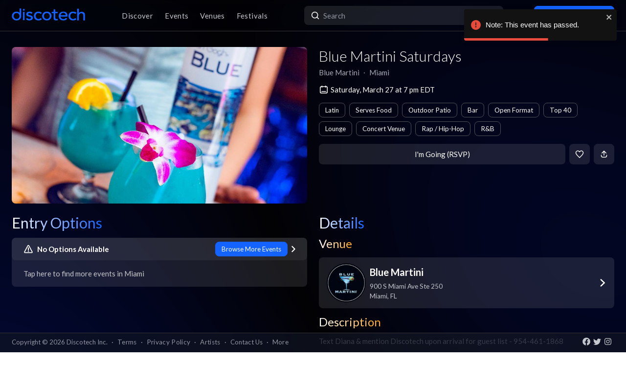

--- FILE ---
content_type: text/html; charset=utf-8
request_url: https://app.discotech.me/events/36989745-blue-martini-saturdays-at-blue-martini
body_size: 12384
content:
<!DOCTYPE html><html lang="en" class="__variable_8fb32a font-sans"><head><meta charSet="utf-8"/><meta name="viewport" content="width=device-width, initial-scale=1, maximum-scale=1"/><link rel="preload" as="image" href="https://d3nxoulyw7bc8u.cloudfront.net/images/venue_template/22a5ec10-68ad-48aa-bfdf-2bbe4517742e.jpg" fetchPriority="high"/><link rel="stylesheet" href="/_next/static/css/81d670874da57d84.css" data-precedence="next"/><link rel="stylesheet" href="/_next/static/css/095a328da6175fb2.css" data-precedence="next"/><link rel="stylesheet" href="/_next/static/css/fed8ae7aeb16de69.css" data-precedence="next"/><link rel="stylesheet" href="/_next/static/css/3f6d283c2a447792.css" data-precedence="next"/><link rel="stylesheet" href="/_next/static/css/6b3753b058a780d9.css" data-precedence="next"/><link rel="stylesheet" href="/_next/static/css/c5b73f14d49e9247.css" data-precedence="next"/><link rel="stylesheet" href="/_next/static/css/431944509084d071.css" data-precedence="next"/><link rel="stylesheet" href="/_next/static/css/26a1a5c22ee4e247.css" data-precedence="next"/><link rel="preload" as="script" fetchPriority="low" href="/_next/static/chunks/webpack-b4d57e4cab7aed0c.js"/><script src="/_next/static/chunks/fd9d1056-8dad740cb97b2cc9.js" async=""></script><script src="/_next/static/chunks/396464d2-88ed93eab28fe9ec.js" async=""></script><script src="/_next/static/chunks/5526-1884fcea5d5272ad.js" async=""></script><script src="/_next/static/chunks/main-app-e08f2cbd203e5de7.js" async=""></script><script src="/_next/static/chunks/app/events/%5Bid%5D/loading-83f07899f5ce1967.js" async=""></script><script src="/_next/static/chunks/dc112a36-13217b3351317b65.js" async=""></script><script src="/_next/static/chunks/1772-4d7f9787c32a7d17.js" async=""></script><script src="/_next/static/chunks/7882-9ca0d4ce9645bfc0.js" async=""></script><script src="/_next/static/chunks/app/global-error-d4af6e719460b0d2.js" async=""></script><script src="/_next/static/chunks/2261-6ec41be541a17b8e.js" async=""></script><script src="/_next/static/chunks/app/events/%5Bid%5D/layout-3b52a533f61ea350.js" async=""></script><script src="/_next/static/chunks/b536a0f1-24ef6339dc4df271.js" async=""></script><script src="/_next/static/chunks/6195-f468e998cd83a337.js" async=""></script><script src="/_next/static/chunks/9501-0778c991d149224b.js" async=""></script><script src="/_next/static/chunks/605-92323745e338c833.js" async=""></script><script src="/_next/static/chunks/3464-4281f3ae3600dd4d.js" async=""></script><script src="/_next/static/chunks/7061-b143f3d3d6b8f327.js" async=""></script><script src="/_next/static/chunks/477-5788108bbbee68ca.js" async=""></script><script src="/_next/static/chunks/3977-a814966016072b42.js" async=""></script><script src="/_next/static/chunks/668-16877d28728f3b45.js" async=""></script><script src="/_next/static/chunks/2932-e4c35528a532982d.js" async=""></script><script src="/_next/static/chunks/app/layout-904ec3b2c83bb033.js" async=""></script><script src="/_next/static/chunks/app/error-b6b875409e95e6c7.js" async=""></script><script src="/_next/static/chunks/app/not-found-868c594132ea7815.js" async=""></script><script src="/_next/static/chunks/97b211c4-20cd49dd48e33269.js" async=""></script><script src="/_next/static/chunks/6457-3e231d32496d3854.js" async=""></script><script src="/_next/static/chunks/7051-bce792c1a6682863.js" async=""></script><script src="/_next/static/chunks/3447-c5fc62a1f1a5486a.js" async=""></script><script src="/_next/static/chunks/1025-8678b239519b758c.js" async=""></script><script src="/_next/static/chunks/3394-b92ee9b5a540f892.js" async=""></script><script src="/_next/static/chunks/5598-a7459ad50458b322.js" async=""></script><script src="/_next/static/chunks/7350-a6df2de70d941444.js" async=""></script><script src="/_next/static/chunks/app/events/%5Bid%5D/page-1d8fc9ca99e5fb60.js" async=""></script><meta property="fb:app_id" content="492206150808073"/><meta name="apple-itunes-app" content="app-id=688089181"/><meta name="google-play-app" content="app-id=me.discotech"/><meta name="branch:deeplink:event_id" content="36989745"/><meta name="theme-color" content="#020206"/><title>Blue Martini Saturdays at Blue Martini - Saturday, Mar 27 2021 | Discotech</title><meta name="description" content="Buy tickets, bottle service &amp; guest list for Blue Martini Saturdays at Blue Martini in Miami"/><link rel="manifest" href="/manifest.webmanifest" crossorigin="use-credentials"/><meta name="robots" content="index, follow"/><meta name="googlebot" content="index, follow, max-video-preview:-1, max-image-preview:large, max-snippet:-1"/><link rel="canonical" href="https://app.discotech.me/events/36989745-blue-martini-saturdays-at-blue-martini"/><meta property="og:title" content="Blue Martini Saturdays at Blue Martini - Saturday, Mar 27 2021 | Discotech"/><meta property="og:description" content="Buy tickets, bottle service &amp; guest list for Blue Martini Saturdays at Blue Martini in Miami"/><meta property="og:url" content="https://app.discotech.me/events/36989745-blue-martini-saturdays-at-blue-martini"/><meta property="og:site_name" content="Discotech"/><meta property="og:locale" content="en_US"/><meta property="og:image" content="https://d3nxoulyw7bc8u.cloudfront.net/images/venue_template/22a5ec10-68ad-48aa-bfdf-2bbe4517742e.jpg"/><meta property="og:type" content="website"/><meta name="twitter:card" content="summary_large_image"/><meta name="twitter:title" content="Blue Martini Saturdays at Blue Martini - Saturday, Mar 27 2021 | Discotech"/><meta name="twitter:description" content="Buy tickets, bottle service &amp; guest list for Blue Martini Saturdays at Blue Martini in Miami"/><meta name="twitter:image" content="https://d3nxoulyw7bc8u.cloudfront.net/images/venue_template/22a5ec10-68ad-48aa-bfdf-2bbe4517742e.jpg"/><link rel="icon" href="/favicon.ico" type="image/x-icon" sizes="48x48"/><link rel="icon" href="/icon.png?3876cd52b5e40295" type="image/png" sizes="180x180"/><link rel="apple-touch-icon" href="/apple-icon.png?3876cd52b5e40295" type="image/png" sizes="180x180"/><meta name="next-size-adjust"/><script type="application/ld+json">{"@context":"https://schema.org","@type":"WebSite","name":"Discotech","url":"https://app.discotech.me","potentialAction":{"@type":"SearchAction","target":"https://app.discotech.me/search?q={search_term_string}","query-input":"required name=search_term_string"}}</script><script type="application/ld+json">{"@context":"https://schema.org","@type":"Organization","name":"Discotech","url":"https://app.discotech.me","logo":"https://app.discotech.me/static/discotech_icon_128.png","email":"reservations@discotech.me","sameAs":["https://www.facebook.com/discotechapp","https://www.instagram.com/discotechapp/","https://twitter.com/discotechapp","https://www.discotech.me","https://help.discotech.me","https://www.threads.net/@discotechapp","https://www.tiktok.com/@discotechapp"]}</script><script type="application/ld+json">{"@context":"https://schema.org/","@type":["MobileApplication","WebApplication"],"name":"Discotech","operatingSystem":["IOS","ANDROID"],"applicationCategory":"LifestyleApplication","downloadUrl":["https://apps.apple.com/us/app/discotech-nightlife/id688089181","https://play.google.com/store/apps/details?id=me.discotech"],"offers":{"@type":"Offer","price":"0"},"aggregateRating":{"@type":"AggregateRating","ratingValue":"4.9","ratingCount":"8293"}}</script><script src="/_next/static/chunks/polyfills-42372ed130431b0a.js" noModule=""></script></head><body><!--$--><main class="layout_pageContent__mUG2U"><div class="w-full lg:mb-[2.5rem] style_canvasContainer__jhvbt p-0"></div><div class="w-full fixed top-0 border-b border-gray-950 hidden lg:flex z-[1398] px-3 md:px-6 style_navigation__sGx4P"><div class="flex items-center justify-between w-full"><a href="/"><div class="style_logoWrapper__MqlV5"><img alt="Discotech Logo" loading="lazy" width="150" height="35" decoding="async" data-nimg="1" class="style_logo__f8E50 style_blueLogo__W2F9L" style="color:transparent" src="/assets/images/discotech-blue-logo.png"/><img alt="Discotech Logo" loading="lazy" width="150" height="35" decoding="async" data-nimg="1" class="style_logo__f8E50 style_whiteLogo__UnVzN" style="color:transparent" src="/assets/images/discotech-white-logo.png"/></div></a><nav><ul><a class="text-light" href="/undefined/discover"><li class="tracking-wide relative">Discover</li></a><a class="text-light" href="/undefined/events"><li class="tracking-wide relative">Events</li></a><a class="text-light" href="/undefined/venues"><li class="tracking-wide relative">Venues</li></a><a class="text-light" href="/undefined/festivals"><li class="tracking-wide relative">Festivals</li></a></ul></nav><form class="relative my-0 my-md-4 w-[33%]" method="post"><div class="style_search__G7Kmk relative w-full flex justify-center items-center rounded-lg glow-on-hover z-[3000]"><img alt="main-search-icon" loading="lazy" width="20" height="20" decoding="async" data-nimg="1" class="absolute left-0 ml-3" style="color:transparent" src="/assets/icons/main-search.svg"/><input type="text" placeholder="Search" class="w-full"/></div></form><div><a target="" class="style_default__1lMFE style_primary__RImTA style_medium__jL8q4 style_noRightMargin__5EE4h min-w-[42px] mb-0" href="/login"><span class="flex items-center"><img alt="Filter Icon" loading="lazy" width="20" height="20" decoding="async" data-nimg="1" style="color:transparent" src="/assets/icons/user-profile.svg"/><span class="px-2">Log In / Sign Up</span></span></a></div></div></div><div><!--$--><script type="application/ld+json">{"@context":"https://schema.org/","@type":"MusicEvent","description":"Text Diana & mention Discotech upon arrival for guest list - 954-461-1868","eventAttendanceMode":"https://schema.org/OfflineEventAttendanceMode","eventStatus":"https://schema.org/EventScheduled","image":"https://d3nxoulyw7bc8u.cloudfront.net/images/venue_template/22a5ec10-68ad-48aa-bfdf-2bbe4517742e.jpg","location":{"@context":"https://schema.org/","@id":"https://app.discotech.me/miami/blue-martini","@type":"LocalBusiness","address":{"@type":"PostalAddress","addressCountry":"US","addressLocality":"Miami","addressRegion":"FL","postalCode":"33130","streetAddress":"900 S Miami Ave Ste 250"},"geo":{"@type":"GeoCoordinates","latitude":25.765252,"longitude":-80.193524},"image":"https://images.discotech.me/venue/1223/fabc9275-6b5e-4a4f-a788-cedcafff4b6a.jpg","name":"Blue Martini","priceRange":"$$","url":"https://app.discotech.me/miami/blue-martini"},"name":"Blue Martini Saturdays","offers":[],"startDate":"2021-03-27T19:00:00-04:00","url":"https://app.discotech.me/events/36989745-blue-martini-saturdays-at-blue-martini","performer":null,"organizer":{"@type":"Organization","name":"Blue Martini","url":"https://app.discotech.me/miami/blue-martini"}}</script><script type="application/ld+json">{"@context":"https://schema.org","@type":"BreadcrumbList","itemListElement":[{"@type":"ListItem","position":1,"item":{"@id":"/","name":"Discotech"}},{"@type":"ListItem","position":2,"item":{"@id":"/miami","name":"Miami"}},{"@type":"ListItem","position":3,"item":{"@id":"/miami/blue-martini","name":"Blue Martini"}},{"@type":"ListItem","position":4,"item":{"@id":"/events/36989745-blue-martini-saturdays-at-blue-martini","name":"Blue Martini Saturdays","image":"https://d3nxoulyw7bc8u.cloudfront.net/images/venue_template/22a5ec10-68ad-48aa-bfdf-2bbe4517742e.jpg"}}]}</script><div class="max-w-screen-xl mx-auto w-full lg:mb-[2.5rem] pb-28 lg:py-8"><div><div class="rounded-lg px-0 flex w-full"><div class="relative hidden lg:block w-[calc(50%-2.25rem)] ml-6 mr-3" style="height:20rem"><div class="h-full flex cursor-pointer"><img alt="Main Image" fetchPriority="high" decoding="async" data-nimg="fill" class="hidden lg:block rounded-lg object-cover" style="position:absolute;height:100%;width:100%;left:0;top:0;right:0;bottom:0;color:transparent" src="https://d3nxoulyw7bc8u.cloudfront.net/images/venue_template/22a5ec10-68ad-48aa-bfdf-2bbe4517742e.jpg"/></div></div><div class="hidden lg:flex lg:flex-col lg:w-1/2 mt-4 lg:mt-0 pl-3 pr-6"><div class=""><div class="flex-1 flex flex-col justify-end mr-3"><h1 class="hidden lg:block font-light mb-2 leading-tight">Blue Martini Saturdays</h1><div class="flex"><div class="flex"><p class="whitespace-nowrap mb-0 leading-none">Blue Martini</p><p class="mx-2 mb-0 leading-none">∙</p></div><div class="flex"><p class="whitespace-nowrap mb-0 leading-none">Miami</p></div></div><span class="flex mt-4 items-center"><img alt="main-search-icon" loading="lazy" width="20" height="20" decoding="async" data-nimg="1" style="color:transparent" src="/assets/icons/date-calendar.svg"/><h5 class="mb-0 ml-1">Saturday, March 27 at 7 pm EDT</h5></span><div class="flex lg:flex-wrap mt-2"><!--$--><div class="style_entryOptionsTag__wjBVB rounded-lg flex items-center text-center leading-tight border border-gray-dark text-white mr-2 mt-2">Latin</div><!--/$--><!--$--><div class="style_entryOptionsTag__wjBVB rounded-lg flex items-center text-center leading-tight border border-gray-dark text-white mr-2 mt-2">Serves Food</div><!--/$--><!--$--><div class="style_entryOptionsTag__wjBVB rounded-lg flex items-center text-center leading-tight border border-gray-dark text-white mr-2 mt-2">Outdoor Patio</div><!--/$--><!--$--><div class="style_entryOptionsTag__wjBVB rounded-lg flex items-center text-center leading-tight border border-gray-dark text-white mr-2 mt-2">Bar</div><!--/$--><!--$--><div class="style_entryOptionsTag__wjBVB rounded-lg flex items-center text-center leading-tight border border-gray-dark text-white mr-2 mt-2">Open Format</div><!--/$--><!--$--><div class="style_entryOptionsTag__wjBVB rounded-lg flex items-center text-center leading-tight border border-gray-dark text-white mr-2 mt-2">Top 40</div><!--/$--><!--$--><div class="style_entryOptionsTag__wjBVB rounded-lg flex items-center text-center leading-tight border border-gray-dark text-white mr-2 mt-2">Lounge</div><!--/$--><!--$--><div class="style_entryOptionsTag__wjBVB rounded-lg flex items-center text-center leading-tight border border-gray-dark text-white mr-2 mt-2">Concert Venue</div><!--/$--><!--$--><div class="style_entryOptionsTag__wjBVB rounded-lg flex items-center text-center leading-tight border border-gray-dark text-white mr-2 mt-2">Rap / Hip-Hop</div><!--/$--><!--$--><div class="style_entryOptionsTag__wjBVB rounded-lg flex items-center text-center leading-tight border border-gray-dark text-white mt-2">R&amp;B</div><!--/$--></div></div><div><div class="flex justify-end mt-4"><button class="style_default__1lMFE style_noRightMargin__5EE4h min-w-[6rem] flex-1">I&#x27;m Going (RSVP)</button><span class="style_default__1lMFE min-w-[42px] lg:ml-2"><img alt="Filter Icon" loading="lazy" width="18" height="18" decoding="async" data-nimg="1" style="color:transparent" src="/assets/icons/heart-outline.svg"/></span><span class="style_default__1lMFE style_noRightMargin__5EE4h min-w-[42px]"><img alt="Filter Icon" loading="lazy" width="18" height="18" decoding="async" data-nimg="1" style="color:transparent" src="/assets/icons/share.svg"/></span></div></div></div></div></div><div class="relative block lg:hidden rounded-lg px-0"><div class="relative block lg:hidden pb-3 border-b border-gray-dark w-screen" style="min-height:18rem"><div class="style_backgroundImageWrapper__tXVWW"><img alt="Primary Image" fetchPriority="high" decoding="async" data-nimg="fill" class="block lg:hidden object-cover" style="position:absolute;height:100%;width:100%;left:0;top:0;right:0;bottom:0;color:transparent" src="https://d3nxoulyw7bc8u.cloudfront.net/images/venue_template/22a5ec10-68ad-48aa-bfdf-2bbe4517742e.jpg"/></div><!--$--><div class="block lg:hidden"><div style="height:3rem;width:100%;margin-left:-0.75rem"></div><div class="w-full flex h-[3rem] lg:none justify-between items-center py-2 bg-black/75 absolute top-0 px-3 z-10"><div class="flex" style="height:24px;width:24px"><img alt="go-back" loading="lazy" width="10" height="10" decoding="async" data-nimg="1" class="object-contain" style="color:transparent" src="/assets/icons/chevron-left.svg"/></div><a href="/"><img alt="Discotech Logo" loading="lazy" width="120" height="2" decoding="async" data-nimg="1" style="color:transparent" src="/assets/images/discotech-white-logo.png"/></a><img alt="Search" loading="lazy" width="20" height="20" decoding="async" data-nimg="1" style="color:transparent" src="/assets/icons/search.svg"/></div></div><!--/$--><div class="absolute bottom-0 flex w-full flex-col"><div class="style_meta__CXcMz flex flex-col flex-1 p-3"><h2 class="pr-3 mb-2 leading-tight">Blue Martini Saturdays</h2><div class="flex flex-wrap"><div class=""><p class="whitespace-nowrap leading-none mb-0">Blue Martini</p><p class="mb-0 leading-none">∙</p></div><div class=""><p class="whitespace-nowrap leading-none mb-0">Miami</p></div></div></div><div class="flex pr-3 pb-3 items-end"><div class="flex flex-1 pl-3 pr-2"><button class="style_default__1lMFE style_noRightMargin__5EE4h min-w-[6rem] flex-1">I&#x27;m Going (RSVP)</button></div><span class="style_default__1lMFE min-w-[42px] lg:ml-2"><img alt="Filter Icon" loading="lazy" width="18" height="18" decoding="async" data-nimg="1" style="color:transparent" src="/assets/icons/heart-outline.svg"/></span><span class="style_default__1lMFE style_noRightMargin__5EE4h min-w-[42px]"><img alt="Filter Icon" loading="lazy" width="18" height="18" decoding="async" data-nimg="1" style="color:transparent" src="/assets/icons/share.svg"/></span></div></div></div></div><div class="mt-3 lg:hidden"><span class="flex px-3 mb-2 items-center"><img alt="main-search-icon" loading="lazy" width="20" height="20" decoding="async" data-nimg="1" style="color:transparent" src="/assets/icons/date-calendar.svg"/><h5 class="mb-0 ml-1">Saturday, March 27 at 7 pm EDT</h5></span><div class="flex px-3 overflow-auto remove-scrollbar whitespace-nowrap"><!--$--><div class="style_entryOptionsTag__wjBVB rounded-lg flex items-center text-center leading-tight border border-gray-dark text-white mr-2">Latin</div><!--/$--><!--$--><div class="style_entryOptionsTag__wjBVB rounded-lg flex items-center text-center leading-tight border border-gray-dark text-white mr-2">Serves Food</div><!--/$--><!--$--><div class="style_entryOptionsTag__wjBVB rounded-lg flex items-center text-center leading-tight border border-gray-dark text-white mr-2">Outdoor Patio</div><!--/$--><!--$--><div class="style_entryOptionsTag__wjBVB rounded-lg flex items-center text-center leading-tight border border-gray-dark text-white mr-2">Bar</div><!--/$--><!--$--><div class="style_entryOptionsTag__wjBVB rounded-lg flex items-center text-center leading-tight border border-gray-dark text-white mr-2">Open Format</div><!--/$--><!--$--><div class="style_entryOptionsTag__wjBVB rounded-lg flex items-center text-center leading-tight border border-gray-dark text-white mr-2">Top 40</div><!--/$--><!--$--><div class="style_entryOptionsTag__wjBVB rounded-lg flex items-center text-center leading-tight border border-gray-dark text-white mr-2">Lounge</div><!--/$--><!--$--><div class="style_entryOptionsTag__wjBVB rounded-lg flex items-center text-center leading-tight border border-gray-dark text-white mr-2">Concert Venue</div><!--/$--><!--$--><div class="style_entryOptionsTag__wjBVB rounded-lg flex items-center text-center leading-tight border border-gray-dark text-white mr-2">Rap / Hip-Hop</div><!--/$--><!--$--><div class="style_entryOptionsTag__wjBVB rounded-lg flex items-center text-center leading-tight border border-gray-dark text-white">R&amp;B</div><!--/$--></div></div><div class="flex lg:mt-6"><div class="w-full md:w-6/12 hidden lg:block pl-6 pr-3"><div class="flex justify-between items-start mb-4"><h1 class="mb-0 text-2xl lg:text-3xl font-normal leading-none"><span class="style_mainTitle__ifxO0 style_gradientToBlue__86lFm">Entry Options</span></h1></div><div class="mt-4"><div><div class="rounded-lg mb-3 md:mb-4 glow-on-hover" style="cursor:pointer;background-color:rgba(255, 255, 255, .10)"><div><div class="flex flex-col"><div class="flex justify-between items-center bg-white bg-opacity-5 rounded-lg px-4 lg:px-6 py-2"><div class="flex"><img alt="No Options Available" loading="lazy" width="20" height="20" decoding="async" data-nimg="1" class="" style="color:transparent;margin-right:0.5rem" src="/assets/icons/warning.svg"/><h5 class="m-0 font-bold text-white">No Options Available</h5></div><div class="flex"><div><div class="style_entryOptionsTag__wjBVB rounded-lg flex items-center text-center leading-tight bg-primary border border-primary text-black">Browse More Events</div></div><img alt="right-chevron" loading="lazy" width="8" height="8" decoding="async" data-nimg="1" class="ml-2" style="color:transparent" src="/assets/icons/chevron-right.svg"/></div></div><div class="px-4 lg:px-6 pb-4 pt-2"><h5 class="font-normal mt-2 m-0 text-white opacity-75">Tap here to find more events in Miami</h5></div></div></div></div></div></div></div><div class="w-full md:w-6/12 hidden lg:block pl-3 pr-6"><h1 class="text-2xl lg:text-3xl font-normal leading-none"><span class="style_mainTitle__ifxO0 style_gradientToBlue__86lFm">Details</span></h1><div><div class="mb-4"><h1 class="text-xl lg:text-2xl font-normal leading-none"><span class="style_mainTitle__ifxO0 style_gradientToOrange__ZRHxJ">Venue</span></h1><a href="/miami/blue-martini"><span class="block bg-white bg-opacity-10 rounded-lg p-3 lg:px-4 glow-on-hover"><div class="flex items-center"><div class="flex items-center w-full"><div class="mr-2"><img alt="Venue Logo" loading="lazy" width="80" height="80" decoding="async" data-nimg="1" class="rounded-full h-[80px] object-cover" style="color:transparent" src="https://images.discotech.me/venue/1223/562fefe0-111b-4346-b98b-8862df15f9b5.jpg?auto=format&amp;width=240&amp;height=240&amp;q=45&amp;fit=fill&amp;fill=blur"/></div><div class="flex-1 flex-col justify-center mr-2"><h3 class="mb-1">Blue Martini</h3><div class="text-light text-sm"><div>900 S Miami Ave Ste 250</div><div>Miami<!-- -->, <!-- -->FL</div></div></div></div><div class="w-4 h-4 relative"><img alt="Open Venue In Map" loading="lazy" decoding="async" data-nimg="fill" style="position:absolute;height:100%;width:100%;left:0;top:0;right:0;bottom:0;color:transparent" src="/assets/icons/chevron-right.svg"/></div></div></span></a></div><div class="mt-3 md:mt-4"><h1 class="text-xl lg:text-2xl font-normal leading-none"><span class="style_mainTitle__ifxO0 style_gradientToOrange__ZRHxJ">Description</span></h1><div class="my-3 text-light whitespace-pre-wrap overflow-x-auto">Text Diana &amp; mention Discotech upon arrival for guest list - 954-461-1868</div></div></div></div></div><div class=""></div></div></div><!--/$--></div><div class="fixed bottom-0 w-full z-10"><div class="hidden lg:block px-3 lg:px-6 style_copyright__ORXHr"><div class="flex"><div class="flex items-center"><div class="text-gray text-sm py-2">Copyright © <!-- -->2026<!-- --> Discotech Inc.<span class="px-2">·</span><a class="text-sm tracking-wide transition-colors duration-300 hover:text-white text-gray text-gray hover:text-white" href="/terms">Terms</a><span class="px-2">·</span><a class="text-sm tracking-wide transition-colors duration-300 hover:text-white text-gray hover:text-white" href="/privacy_policy">Privacy Policy</a><span class="px-2">·</span><a class="text-sm tracking-wide transition-colors duration-300 hover:text-white text-gray text-gray hover:text-white" href="/artists">Artists</a><span class="px-2">·</span><span class="text-gray hover:text-white" role="button">Contact Us</span><span class="px-2">·</span><a class="text-sm tracking-wide transition-colors duration-300 hover:text-white text-gray text-gray hover:text-white" href="/resources">More</a></div></div><div class="py-2 flex-1 style_socialIcons__Fgbdq"><a href="https://www.facebook.com/discotechapp" target="_blank" class="me-1"><img alt="Connect With Us on Facebook!" loading="lazy" width="18" height="18" decoding="async" data-nimg="1" style="color:transparent" src="/assets/icons/footer-facebook.svg"/></a><a href="https://twitter.com/discotechapp" target="_blank" class="me-1"><img alt="Tweet @ Us!" loading="lazy" width="18" height="18" decoding="async" data-nimg="1" style="color:transparent" src="/assets/icons/footer-twitter.svg"/></a><a href="https://www.instagram.com/discotechapp/" target="_blank" class="me-1"><img alt="Follow Us on Instagram!" loading="lazy" width="18" height="18" decoding="async" data-nimg="1" style="color:transparent" src="/assets/icons/footer-insta.svg"/></a></div></div></div></div><div class="max-w-screen-xl mx-auto w-full lg:mb-[2.5rem]"><nav class="flex lg:hidden justify-center pt-2 style_footer__F_mXu"><ul class="style_iconContainer__3XmvD"><a class="style_link__P_lSn" href="/undefined/discover"><div class="style_item__F7Zap"><div class="w-8 h-8 relative"><img alt="main-Discover-icon" loading="lazy" decoding="async" data-nimg="fill" class="fill object-center object-contain" style="position:absolute;height:100%;width:100%;left:0;top:0;right:0;bottom:0;color:transparent" src="/assets/icons/home-icon.svg"/></div>Discover</div></a><a class="style_link__P_lSn" href="/undefined/events"><div class="style_item__F7Zap style_active__SZBUr"><div class="w-8 h-8 relative"><img alt="main-Events-icon" loading="lazy" decoding="async" data-nimg="fill" class="fill object-center object-contain" style="position:absolute;height:100%;width:100%;left:0;top:0;right:0;bottom:0;color:transparent" src="/assets/icons/events-icon-active.svg"/></div>Events</div></a><a class="style_link__P_lSn" href="/login"><div class="style_item__F7Zap"><div class="w-8 h-8 relative"><img alt="main-Login-icon" loading="lazy" decoding="async" data-nimg="fill" class="fill object-center object-contain" style="position:absolute;height:100%;width:100%;left:0;top:0;right:0;bottom:0;color:transparent" src="/assets/icons/you-icon.svg"/></div>Login</div></a><a class="style_link__P_lSn" href="/undefined/venues"><div class="style_item__F7Zap"><div class="w-8 h-8 relative"><img alt="main-Venues-icon" loading="lazy" decoding="async" data-nimg="fill" class="fill object-center object-contain" style="position:absolute;height:100%;width:100%;left:0;top:0;right:0;bottom:0;color:transparent" src="/assets/icons/venues-icon.svg"/></div>Venues</div></a><a class="style_link__P_lSn" href="/undefined/festivals"><div class="style_item__F7Zap"><div class="w-8 h-8 relative"><img alt="main-Festivals-icon" loading="lazy" decoding="async" data-nimg="fill" class="fill object-center object-contain" style="position:absolute;height:100%;width:100%;left:0;top:0;right:0;bottom:0;color:transparent" src="/assets/icons/festivals-icon.svg"/></div>Festivals</div></a></ul></nav></div><div class="Toastify"></div><!--$--><!--/$--></main><!--/$--><script src="/_next/static/chunks/webpack-b4d57e4cab7aed0c.js" async=""></script><script>(self.__next_f=self.__next_f||[]).push([0]);self.__next_f.push([2,null])</script><script>self.__next_f.push([1,"1:HL[\"/_next/static/media/155cae559bbd1a77-s.p.woff2\",\"font\",{\"crossOrigin\":\"\",\"type\":\"font/woff2\"}]\n2:HL[\"/_next/static/media/4de1fea1a954a5b6-s.p.woff2\",\"font\",{\"crossOrigin\":\"\",\"type\":\"font/woff2\"}]\n3:HL[\"/_next/static/media/55c20a7790588da9-s.p.woff2\",\"font\",{\"crossOrigin\":\"\",\"type\":\"font/woff2\"}]\n4:HL[\"/_next/static/media/6d664cce900333ee-s.p.woff2\",\"font\",{\"crossOrigin\":\"\",\"type\":\"font/woff2\"}]\n5:HL[\"/_next/static/media/7ff6869a1704182a-s.p.woff2\",\"font\",{\"crossOrigin\":\"\",\"type\":\"font/woff2\"}]\n6:HL[\"/_next/static/css/81d670874da57d84.css\",\"style\"]\n7:HL[\"/_next/static/css/095a328da6175fb2.css\",\"style\"]\n8:HL[\"/_next/static/css/fed8ae7aeb16de69.css\",\"style\"]\n9:HL[\"/_next/static/css/3f6d283c2a447792.css\",\"style\"]\na:HL[\"/_next/static/css/6b3753b058a780d9.css\",\"style\"]\nb:HL[\"/_next/static/css/c5b73f14d49e9247.css\",\"style\"]\nc:HL[\"/_next/static/css/431944509084d071.css\",\"style\"]\nd:HL[\"/_next/static/css/26a1a5c22ee4e247.css\",\"style\"]\n"])</script><script>self.__next_f.push([1,"e:I[12846,[],\"\"]\n12:I[42408,[\"7145\",\"static/chunks/app/events/%5Bid%5D/loading-83f07899f5ce1967.js\"],\"default\"]\n13:I[41208,[\"7145\",\"static/chunks/app/events/%5Bid%5D/loading-83f07899f5ce1967.js\"],\"default\"]\n14:I[9819,[\"7145\",\"static/chunks/app/events/%5Bid%5D/loading-83f07899f5ce1967.js\"],\"default\"]\n15:I[79409,[\"7145\",\"static/chunks/app/events/%5Bid%5D/loading-83f07899f5ce1967.js\"],\"TabProvider\"]\n16:I[97232,[\"7145\",\"static/chunks/app/events/%5Bid%5D/loading-83f07899f5ce1967.js\"],\"default\"]\n17:I[44084,[\"7145\",\"static/chunks/app/events/%5Bid%5D/loading-83f07899f5ce1967.js\"],\"default\"]\n18:I[53041,[\"7145\",\"static/chunks/app/events/%5Bid%5D/loading-83f07899f5ce1967.js\"],\"default\"]\n19:I[45280,[\"7145\",\"static/chunks/app/events/%5Bid%5D/loading-83f07899f5ce1967.js\"],\"default\"]\n1a:I[83657,[\"7145\",\"static/chunks/app/events/%5Bid%5D/loading-83f07899f5ce1967.js\"],\"default\"]\n1b:I[66514,[\"7145\",\"static/chunks/app/events/%5Bid%5D/loading-83f07899f5ce1967.js\"],\"default\"]\n1c:I[4707,[],\"\"]\n1d:I[36423,[],\"\"]\n20:I[57063,[\"4705\",\"static/chunks/dc112a36-13217b3351317b65.js\",\"1772\",\"static/chunks/1772-4d7f9787c32a7d17.js\",\"7882\",\"static/chunks/7882-9ca0d4ce9645bfc0.js\",\"6470\",\"static/chunks/app/global-error-d4af6e719460b0d2.js\"],\"default\"]\n21:[]\n"])</script><script>self.__next_f.push([1,"0:[\"$\",\"$Le\",null,{\"buildId\":\"54qzxmKe3oAHVndbqV8nO\",\"assetPrefix\":\"\",\"urlParts\":[\"\",\"events\",\"36989745-blue-martini-saturdays-at-blue-martini\"],\"initialTree\":[\"\",{\"children\":[\"events\",{\"children\":[[\"id\",\"36989745-blue-martini-saturdays-at-blue-martini\",\"d\"],{\"children\":[\"__PAGE__\",{}]}]}]},\"$undefined\",\"$undefined\",true],\"initialSeedData\":[\"\",{\"children\":[\"events\",{\"children\":[[\"id\",\"36989745-blue-martini-saturdays-at-blue-martini\",\"d\"],{\"children\":[\"__PAGE__\",{},[[\"$Lf\",\"$L10\",null],null],null]},[[null,\"$L11\"],null],[[\"$\",\"$L12\",null,{\"className\":\"px-0 md:px-3 pb-28 lg:py-8\",\"children\":[\"$\",\"div\",null,{\"children\":[[\"$\",\"div\",null,{\"className\":\"rounded-lg px-0 flex w-full\",\"children\":[[\"$\",\"div\",null,{\"className\":\"relative hidden md:block w-[calc(50%-1.5rem)] mx-3\",\"style\":{\"height\":\"20rem\"},\"children\":[\"$\",\"$L13\",null,{\"height\":\"18rem\",\"className\":\"rounded-lg\"}]}],[\"$\",\"div\",null,{\"className\":\"hidden md:block md:w-1/2 md:mt-0 px-3 flex-1\",\"children\":[[\"$\",\"$L13\",null,{\"height\":\"2.3rem\",\"width\":\"20rem\",\"className\":\"mb-2\"}],[\"$\",\"$L13\",null,{\"height\":\"1.2rem\",\"width\":\"15rem\",\"className\":\"mb-2\"}],[\"$\",\"$L13\",null,{\"height\":\"1.2rem\",\"width\":\"20rem\",\"className\":\"mb-2\"}],[\"$\",\"$L13\",null,{\"width\":\"100%\",\"height\":\"1.8rem\"}]]}]]}],[\"$\",\"div\",null,{\"className\":\"relative block md:hidden rounded-lg px-0 h-[18rem]\",\"children\":[\"$\",\"$L13\",null,{\"className\":\"h-[18rem] absolute top-[-0.5rem]\"}]}],[\"$\",\"div\",null,{\"className\":\"flex\",\"children\":[[\"$\",\"$L14\",null,{\"className\":\"block md:hidden px-3\",\"children\":[\"$\",\"$L15\",null,{\"children\":[[\"$\",\"$L16\",null,{\"children\":[[\"$\",\"$L17\",null,{\"position\":1,\"children\":[\"$\",\"$L18\",null,{\"children\":[\"$\",\"$L19\",null,{\"title\":\"Entry Options\",\"textSizeClass\":\"text-base\",\"lightBlue\":true}]}]}],[\"$\",\"$L17\",null,{\"position\":2,\"children\":[\"$\",\"$L18\",null,{\"children\":[\"$\",\"$L19\",null,{\"title\":\"Details\",\"textSizeClass\":\"text-base\",\"lightBlue\":true}]}]}]]}],[\"$\",\"$L1a\",null,{\"children\":[[\"$\",\"$L1b\",null,{\"position\":1,\"children\":[\"$\",\"div\",null,{\"className\":\"mt-4\",\"children\":[\"$\",\"div\",null,{\"children\":[[\"$\",\"div\",\"mobile-cta-skeleton-0\",{\"className\":\"rounded-lg mb-3 md:mb-4 px-4 lg:px-6 py-4 grid relative\",\"style\":{\"minHeight\":\"6rem\",\"backgroundColor\":\"rgba(150, 150, 150, .15)\"},\"children\":[\"$\",\"div\",null,{\"className\":\"flex justify-between gap-x-2\",\"children\":[[\"$\",\"div\",null,{\"className\":\"flex flex-1 items-center pr-0\",\"children\":[\"$\",\"div\",null,{\"className\":\"flex flex-col\",\"children\":[[\"$\",\"div\",null,{\"className\":\"flex items-center mb-2\",\"children\":[\"$\",\"$L13\",null,{\"width\":\"8rem\"}]}],[\"$\",\"h5\",null,{\"className\":\"font-normal clamp2 m-0\",\"children\":[\"$\",\"$L13\",null,{\"width\":\"10rem\"}]}]]}]}],[\"$\",\"div\",null,{\"className\":\"flex items-center justify-end pr-0\",\"style\":{\"maxWidth\":\"50%\",\"marginBottom\":\"-0.25rem\"},\"children\":[\"$\",\"div\",null,{\"className\":\"flex flex-wrap sm:flex-row justify-end lg:items-end mr-5 md:mr-3\",\"children\":[\"$\",\"$L13\",null,{\"width\":\"6rem\",\"height\":\"2rem\",\"className\":\"rounded-lg ml-1\"}]}]}]]}]}],[\"$\",\"div\",\"mobile-cta-skeleton-1\",{\"className\":\"rounded-lg mb-3 md:mb-4 px-4 lg:px-6 py-4 grid relative\",\"style\":{\"minHeight\":\"6rem\",\"backgroundColor\":\"rgba(150, 150, 150, .15)\"},\"children\":[\"$\",\"div\",null,{\"className\":\"flex justify-between gap-x-2\",\"children\":[[\"$\",\"div\",null,{\"className\":\"flex flex-1 items-center pr-0\",\"children\":[\"$\",\"div\",null,{\"className\":\"flex flex-col\",\"children\":[[\"$\",\"div\",null,{\"className\":\"flex items-center mb-2\",\"children\":[\"$\",\"$L13\",null,{\"width\":\"8rem\"}]}],[\"$\",\"h5\",null,{\"className\":\"font-normal clamp2 m-0\",\"children\":[\"$\",\"$L13\",null,{\"width\":\"10rem\"}]}]]}]}],[\"$\",\"div\",null,{\"className\":\"flex items-center justify-end pr-0\",\"style\":{\"maxWidth\":\"50%\",\"marginBottom\":\"-0.25rem\"},\"children\":[\"$\",\"div\",null,{\"className\":\"flex flex-wrap sm:flex-row justify-end lg:items-end mr-5 md:mr-3\",\"children\":[\"$\",\"$L13\",null,{\"width\":\"6rem\",\"height\":\"2rem\",\"className\":\"rounded-lg ml-1\"}]}]}]]}]}],[\"$\",\"div\",\"mobile-cta-skeleton-2\",{\"className\":\"rounded-lg mb-3 md:mb-4 px-4 lg:px-6 py-4 grid relative\",\"style\":{\"minHeight\":\"6rem\",\"backgroundColor\":\"rgba(150, 150, 150, .15)\"},\"children\":[\"$\",\"div\",null,{\"className\":\"flex justify-between gap-x-2\",\"children\":[[\"$\",\"div\",null,{\"className\":\"flex flex-1 items-center pr-0\",\"children\":[\"$\",\"div\",null,{\"className\":\"flex flex-col\",\"children\":[[\"$\",\"div\",null,{\"className\":\"flex items-center mb-2\",\"children\":[\"$\",\"$L13\",null,{\"width\":\"8rem\"}]}],[\"$\",\"h5\",null,{\"className\":\"font-normal clamp2 m-0\",\"children\":[\"$\",\"$L13\",null,{\"width\":\"10rem\"}]}]]}]}],[\"$\",\"div\",null,{\"className\":\"flex items-center justify-end pr-0\",\"style\":{\"maxWidth\":\"50%\",\"marginBottom\":\"-0.25rem\"},\"children\":[\"$\",\"div\",null,{\"className\":\"flex flex-wrap sm:flex-row justify-end lg:items-end mr-5 md:mr-3\",\"children\":[\"$\",\"$L13\",null,{\"width\":\"6rem\",\"height\":\"2rem\",\"className\":\"rounded-lg ml-1\"}]}]}]]}]}]]}]}]}],[\"$\",\"$L1b\",null,{\"position\":2,\"children\":[\"$\",\"div\",null,{\"children\":[[\"$\",\"div\",null,{\"children\":[[\"$\",\"$L13\",null,{\"height\":\"2rem\",\"width\":\"8rem\",\"className\":\"mt-4 mb-3\"}],[\"$\",\"span\",null,{\"className\":\"block border border-gray-dark rounded-lg p-3 lg:px-4\",\"children\":[\"$\",\"div\",null,{\"className\":\"flex items-center\",\"children\":[\"$\",\"div\",null,{\"className\":\"flex w-full\",\"children\":[[\"$\",\"div\",null,{\"className\":\"h-20 w-20 mr-2 relative\",\"children\":[\"$\",\"$L13\",null,{\"className\":\"h-full w-full\",\"style\":{\"position\":\"absolute\",\"borderRadius\":9999}}]}],[\"$\",\"div\",null,{\"className\":\"flex flex-col w-full\",\"children\":[[\"$\",\"h3\",null,{\"className\":\"mb-1\",\"children\":[\"$\",\"$L13\",null,{\"width\":\"10rem\",\"containerClassName\":\"flex-1 leading-none \"}]}],[\"$\",\"$L13\",null,{\"width\":\"75%\",\"className\":\"mb-1\",\"containerClassName\":\"flex-1\"}],[\"$\",\"$L13\",null,{\"width\":\"75%\",\"className\":\"mb-1\"}]]}]]}]}]}]]}],[\"$\",\"div\",null,{\"className\":\"mt-0 overflow-hidden\",\"children\":[[\"$\",\"$L13\",null,{\"height\":\"2rem\",\"width\":\"8rem\",\"className\":\"mt-4 mb-3\"}],[\"$\",\"div\",null,{\"className\":\"flex\",\"children\":[[\"$\",\"div\",\"0\",{\"className\":\"flex flex-col mr-4\",\"children\":[[\"$\",\"div\",null,{\"className\":\"h-20 w-20 relative rounded-full\",\"children\":[\"$\",\"$L13\",null,{\"className\":\"h-full w-full\",\"style\":{\"position\":\"absolute\",\"borderRadius\":9999}}]}],[\"$\",\"p\",null,{\"className\":\"text-white text-center mt-2 mb-0\",\"children\":[\"$\",\"$L13\",null,{\"width\":\"4rem\"}]}]]}],[\"$\",\"div\",\"1\",{\"className\":\"flex flex-col mr-4\",\"children\":[[\"$\",\"div\",null,{\"className\":\"h-20 w-20 relative rounded-full\",\"children\":[\"$\",\"$L13\",null,{\"className\":\"h-full w-full\",\"style\":{\"position\":\"absolute\",\"borderRadius\":9999}}]}],[\"$\",\"p\",null,{\"className\":\"text-white text-center mt-2 mb-0\",\"children\":[\"$\",\"$L13\",null,{\"width\":\"4rem\"}]}]]}],[\"$\",\"div\",\"2\",{\"className\":\"flex flex-col mr-4\",\"children\":[[\"$\",\"div\",null,{\"className\":\"h-20 w-20 relative rounded-full\",\"children\":[\"$\",\"$L13\",null,{\"className\":\"h-full w-full\",\"style\":{\"position\":\"absolute\",\"borderRadius\":9999}}]}],[\"$\",\"p\",null,{\"className\":\"text-white text-center mt-2 mb-0\",\"children\":[\"$\",\"$L13\",null,{\"width\":\"4rem\"}]}]]}]]}]]}],[\"$\",\"div\",null,{\"children\":[[\"$\",\"$L13\",null,{\"height\":\"2rem\",\"width\":\"8rem\",\"className\":\"mt-4 mb-3\"}],[\"$\",\"div\",null,{\"className\":\"mb-3 text-light whitespace-pre-wrap overflow-x-auto\",\"children\":[\"$\",\"$L13\",null,{\"count\":3}]}]]}]]}]}]]}]]}]}],[[\"$\",\"$L14\",null,{\"md\":6,\"className\":\"hidden md:block px-3\",\"children\":[[\"$\",\"div\",null,{\"className\":\"flex justify-between items-center\",\"children\":[\"$\",\"$L19\",null,{\"title\":\"Entry Options\"}]}],[\"$\",\"div\",null,{\"className\":\"mt-4\",\"children\":[\"$\",\"div\",null,{\"children\":[[\"$\",\"div\",\"dt-cta-skeleton-0\",{\"className\":\"rounded-lg mb-3 md:mb-4 px-4 lg:px-6 py-4 grid relative\",\"style\":{\"minHeight\":\"6rem\",\"backgroundColor\":\"rgba(150, 150, 150, .15)\"},\"children\":[\"$\",\"div\",null,{\"className\":\"flex justify-between gap-x-2\",\"children\":[[\"$\",\"div\",null,{\"className\":\"flex flex-1 items-center pr-0\",\"children\":[\"$\",\"div\",null,{\"className\":\"flex flex-col\",\"children\":[[\"$\",\"div\",null,{\"className\":\"flex items-center mb-2\",\"children\":[\"$\",\"$L13\",null,{\"width\":\"8rem\"}]}],[\"$\",\"h5\",null,{\"className\":\"font-normal clamp2 m-0\",\"children\":[\"$\",\"$L13\",null,{\"width\":\"10rem\"}]}]]}]}],[\"$\",\"div\",null,{\"className\":\"flex items-center justify-end pr-0\",\"style\":{\"maxWidth\":\"50%\",\"marginBottom\":\"-0.25rem\"},\"children\":[\"$\",\"div\",null,{\"className\":\"flex flex-wrap sm:flex-row justify-end lg:items-end mr-5 md:mr-3\",\"children\":[\"$\",\"$L13\",null,{\"width\":\"6rem\",\"height\":\"2rem\",\"className\":\"rounded-lg ml-1\"}]}]}]]}]}],[\"$\",\"div\",\"dt-cta-skeleton-1\",{\"className\":\"rounded-lg mb-3 md:mb-4 px-4 lg:px-6 py-4 grid relative\",\"style\":{\"minHeight\":\"6rem\",\"backgroundColor\":\"rgba(150, 150, 150, .15)\"},\"children\":[\"$\",\"div\",null,{\"className\":\"flex justify-between gap-x-2\",\"children\":[[\"$\",\"div\",null,{\"className\":\"flex flex-1 items-center pr-0\",\"children\":[\"$\",\"div\",null,{\"className\":\"flex flex-col\",\"children\":[[\"$\",\"div\",null,{\"className\":\"flex items-center mb-2\",\"children\":[\"$\",\"$L13\",null,{\"width\":\"8rem\"}]}],[\"$\",\"h5\",null,{\"className\":\"font-normal clamp2 m-0\",\"children\":[\"$\",\"$L13\",null,{\"width\":\"10rem\"}]}]]}]}],[\"$\",\"div\",null,{\"className\":\"flex items-center justify-end pr-0\",\"style\":{\"maxWidth\":\"50%\",\"marginBottom\":\"-0.25rem\"},\"children\":[\"$\",\"div\",null,{\"className\":\"flex flex-wrap sm:flex-row justify-end lg:items-end mr-5 md:mr-3\",\"children\":[\"$\",\"$L13\",null,{\"width\":\"6rem\",\"height\":\"2rem\",\"className\":\"rounded-lg ml-1\"}]}]}]]}]}],[\"$\",\"div\",\"dt-cta-skeleton-2\",{\"className\":\"rounded-lg mb-3 md:mb-4 px-4 lg:px-6 py-4 grid relative\",\"style\":{\"minHeight\":\"6rem\",\"backgroundColor\":\"rgba(150, 150, 150, .15)\"},\"children\":[\"$\",\"div\",null,{\"className\":\"flex justify-between gap-x-2\",\"children\":[[\"$\",\"div\",null,{\"className\":\"flex flex-1 items-center pr-0\",\"children\":[\"$\",\"div\",null,{\"className\":\"flex flex-col\",\"children\":[[\"$\",\"div\",null,{\"className\":\"flex items-center mb-2\",\"children\":[\"$\",\"$L13\",null,{\"width\":\"8rem\"}]}],[\"$\",\"h5\",null,{\"className\":\"font-normal clamp2 m-0\",\"children\":[\"$\",\"$L13\",null,{\"width\":\"10rem\"}]}]]}]}],[\"$\",\"div\",null,{\"className\":\"flex items-center justify-end pr-0\",\"style\":{\"maxWidth\":\"50%\",\"marginBottom\":\"-0.25rem\"},\"children\":[\"$\",\"div\",null,{\"className\":\"flex flex-wrap sm:flex-row justify-end lg:items-end mr-5 md:mr-3\",\"children\":[\"$\",\"$L13\",null,{\"width\":\"6rem\",\"height\":\"2rem\",\"className\":\"rounded-lg ml-1\"}]}]}]]}]}]]}]}]]}],[\"$\",\"$L14\",null,{\"md\":6,\"className\":\"hidden md:block px-3\",\"children\":[[\"$\",\"$L19\",null,{\"title\":\"Details\"}],[\"$\",\"div\",null,{\"children\":[[\"$\",\"div\",null,{\"children\":[[\"$\",\"$L13\",null,{\"height\":\"2rem\",\"width\":\"8rem\",\"className\":\"mt-4 mb-3\"}],[\"$\",\"span\",null,{\"className\":\"block border border-gray-dark rounded-lg p-3 lg:px-4\",\"children\":[\"$\",\"div\",null,{\"className\":\"flex items-center\",\"children\":[\"$\",\"div\",null,{\"className\":\"flex w-full\",\"children\":[[\"$\",\"div\",null,{\"className\":\"h-20 w-20 mr-2 relative\",\"children\":[\"$\",\"$L13\",null,{\"className\":\"h-full w-full\",\"style\":{\"position\":\"absolute\",\"borderRadius\":9999}}]}],[\"$\",\"div\",null,{\"className\":\"flex flex-col w-full\",\"children\":[[\"$\",\"h3\",null,{\"className\":\"mb-1\",\"children\":[\"$\",\"$L13\",null,{\"width\":\"12rem\",\"containerClassName\":\"flex-1 leading-none \"}]}],[\"$\",\"$L13\",null,{\"width\":\"75%\",\"className\":\"mb-1\",\"containerClassName\":\"flex-1\"}],[\"$\",\"$L13\",null,{\"width\":\"75%\",\"className\":\"mb-1\"}]]}]]}]}]}]]}],[\"$\",\"div\",null,{\"className\":\"mt-0 overflow-hidden\",\"children\":[[\"$\",\"$L13\",null,{\"height\":\"2rem\",\"width\":\"8rem\",\"className\":\"mt-6 mb-3\"}],[\"$\",\"div\",null,{\"className\":\"flex\",\"children\":[[\"$\",\"div\",\"0\",{\"className\":\"flex flex-col mr-4\",\"children\":[[\"$\",\"div\",null,{\"className\":\"h-20 w-20 relative rounded-full\",\"children\":[\"$\",\"$L13\",null,{\"className\":\"h-full w-full\",\"style\":{\"position\":\"absolute\",\"borderRadius\":9999}}]}],[\"$\",\"p\",null,{\"className\":\"text-white text-center mt-2 mb-0\",\"children\":[\"$\",\"$L13\",null,{\"width\":\"4rem\"}]}]]}],[\"$\",\"div\",\"1\",{\"className\":\"flex flex-col mr-4\",\"children\":[[\"$\",\"div\",null,{\"className\":\"h-20 w-20 relative rounded-full\",\"children\":[\"$\",\"$L13\",null,{\"className\":\"h-full w-full\",\"style\":{\"position\":\"absolute\",\"borderRadius\":9999}}]}],[\"$\",\"p\",null,{\"className\":\"text-white text-center mt-2 mb-0\",\"children\":[\"$\",\"$L13\",null,{\"width\":\"4rem\"}]}]]}],[\"$\",\"div\",\"2\",{\"className\":\"flex flex-col mr-4\",\"children\":[[\"$\",\"div\",null,{\"className\":\"h-20 w-20 relative rounded-full\",\"children\":[\"$\",\"$L13\",null,{\"className\":\"h-full w-full\",\"style\":{\"position\":\"absolute\",\"borderRadius\":9999}}]}],[\"$\",\"p\",null,{\"className\":\"text-white text-center mt-2 mb-0\",\"children\":[\"$\",\"$L13\",null,{\"width\":\"4rem\"}]}]]}]]}]]}],[\"$\",\"div\",null,{\"children\":[[\"$\",\"$L13\",null,{\"height\":\"2rem\",\"width\":\"8rem\",\"className\":\"mt-6 mb-3\"}],[\"$\",\"div\",null,{\"className\":\"my-3 text-light whitespace-pre-wrap overflow-x-auto\",\"children\":[\"$\",\"$L13\",null,{\"count\":3}]}]]}]]}]]}]]]}]]}]}],[],[]]]},[null,[\"$\",\"$L1c\",null,{\"parallelRouterKey\":\"children\",\"segmentPath\":[\"children\",\"events\",\"children\"],\"error\":\"$undefined\",\"errorStyles\":\"$undefined\",\"errorScripts\":\"$undefined\",\"template\":[\"$\",\"$L1d\",null,{}],\"templateStyles\":\"$undefined\",\"templateScripts\":\"$undefined\",\"notFound\":\"$undefined\",\"notFoundStyles\":\"$undefined\"}]],null]},[[[[\"$\",\"link\",\"0\",{\"rel\":\"stylesheet\",\"href\":\"/_next/static/css/81d670874da57d84.css\",\"precedence\":\"next\",\"crossOrigin\":\"$undefined\"}],[\"$\",\"link\",\"1\",{\"rel\":\"stylesheet\",\"href\":\"/_next/static/css/095a328da6175fb2.css\",\"precedence\":\"next\",\"crossOrigin\":\"$undefined\"}],[\"$\",\"link\",\"2\",{\"rel\":\"stylesheet\",\"href\":\"/_next/static/css/fed8ae7aeb16de69.css\",\"precedence\":\"next\",\"crossOrigin\":\"$undefined\"}],[\"$\",\"link\",\"3\",{\"rel\":\"stylesheet\",\"href\":\"/_next/static/css/3f6d283c2a447792.css\",\"precedence\":\"next\",\"crossOrigin\":\"$undefined\"}],[\"$\",\"link\",\"4\",{\"rel\":\"stylesheet\",\"href\":\"/_next/static/css/6b3753b058a780d9.css\",\"precedence\":\"next\",\"crossOrigin\":\"$undefined\"}],[\"$\",\"link\",\"5\",{\"rel\":\"stylesheet\",\"href\":\"/_next/static/css/c5b73f14d49e9247.css\",\"precedence\":\"next\",\"crossOrigin\":\"$undefined\"}],[\"$\",\"link\",\"6\",{\"rel\":\"stylesheet\",\"href\":\"/_next/static/css/431944509084d071.css\",\"precedence\":\"next\",\"crossOrigin\":\"$undefined\"}],[\"$\",\"link\",\"7\",{\"rel\":\"stylesheet\",\"href\":\"/_next/static/css/26a1a5c22ee4e247.css\",\"precedence\":\"next\",\"crossOrigin\":\"$undefined\"}]],\"$L1e\"],null],null],\"couldBeIntercepted\":false,\"initialHead\":[null,\"$L1f\"],\"globalErrorComponent\":\"$20\",\"missingSlots\":\"$W21\"}]\n"])</script><script>self.__next_f.push([1,"22:I[11822,[\"2261\",\"static/chunks/2261-6ec41be541a17b8e.js\",\"3137\",\"static/chunks/app/events/%5Bid%5D/layout-3b52a533f61ea350.js\"],\"default\"]\n24:I[40809,[\"4705\",\"static/chunks/dc112a36-13217b3351317b65.js\",\"6689\",\"static/chunks/b536a0f1-24ef6339dc4df271.js\",\"2261\",\"static/chunks/2261-6ec41be541a17b8e.js\",\"1772\",\"static/chunks/1772-4d7f9787c32a7d17.js\",\"7882\",\"static/chunks/7882-9ca0d4ce9645bfc0.js\",\"6195\",\"static/chunks/6195-f468e998cd83a337.js\",\"9501\",\"static/chunks/9501-0778c991d149224b.js\",\"605\",\"static/chunks/605-92323745e338c833.js\",\"3464\",\"static/chunks/3464-4281f3ae3600dd4d.js\",\"7061\",\"static/chunks/7061-b143f3d3d6b8f327.js\",\"477\",\"static/chunks/477-5788108bbbee68ca.js\",\"3977\",\"static/chunks/3977-a814966016072b42.js\",\"668\",\"static/chunks/668-16877d28728f3b45.js\",\"2932\",\"static/chunks/2932-e4c35528a532982d.js\",\"3185\",\"static/chunks/app/layout-904ec3b2c83bb033.js\"],\"default\"]\n25:I[41208,[\"7145\",\"static/chunks/app/events/%5Bid%5D/loading-83f07899f5ce1967.js\"],\"SkeletonTheme\"]\n26:\"$Sreact.suspense\"\n27:I[12850,[\"4705\",\"static/chunks/dc112a36-13217b3351317b65.js\",\"6689\",\"static/chunks/b536a0f1-24ef6339dc4df271.js\",\"2261\",\"static/chunks/2261-6ec41be541a17b8e.js\",\"1772\",\"static/chunks/1772-4d7f9787c32a7d17.js\",\"7882\",\"static/chunks/7882-9ca0d4ce9645bfc0.js\",\"6195\",\"static/chunks/6195-f468e998cd83a337.js\",\"9501\",\"static/chunks/9501-0778c991d149224b.js\",\"605\",\"static/chunks/605-92323745e338c833.js\",\"3464\",\"static/chunks/3464-4281f3ae3600dd4d.js\",\"7061\",\"static/chunks/7061-b143f3d3d6b8f327.js\",\"477\",\"static/chunks/477-5788108bbbee68ca.js\",\"3977\",\"static/chunks/3977-a814966016072b42.js\",\"668\",\"static/chunks/668-16877d28728f3b45.js\",\"2932\",\"static/chunks/2932-e4c35528a532982d.js\",\"3185\",\"static/chunks/app/layout-904ec3b2c83bb033.js\"],\"LoadingProvider\"]\n28:I[13151,[\"4705\",\"static/chunks/dc112a36-13217b3351317b65.js\",\"6689\",\"static/chunks/b536a0f1-24ef6339dc4df271.js\",\"2261\",\"static/chunks/2261-6ec41be541a17b8e.js\",\"1772\",\"static/chunks/1772-4d7f9787c32a7d17.js\",\"7882\",\"static/chunks/7882-9ca0d4ce9645bfc0.js\",\"6195\",\"sta"])</script><script>self.__next_f.push([1,"tic/chunks/6195-f468e998cd83a337.js\",\"9501\",\"static/chunks/9501-0778c991d149224b.js\",\"605\",\"static/chunks/605-92323745e338c833.js\",\"3464\",\"static/chunks/3464-4281f3ae3600dd4d.js\",\"7061\",\"static/chunks/7061-b143f3d3d6b8f327.js\",\"477\",\"static/chunks/477-5788108bbbee68ca.js\",\"3977\",\"static/chunks/3977-a814966016072b42.js\",\"668\",\"static/chunks/668-16877d28728f3b45.js\",\"2932\",\"static/chunks/2932-e4c35528a532982d.js\",\"3185\",\"static/chunks/app/layout-904ec3b2c83bb033.js\"],\"GlobalProvider\"]\n29:I[54086,[\"4705\",\"static/chunks/dc112a36-13217b3351317b65.js\",\"6689\",\"static/chunks/b536a0f1-24ef6339dc4df271.js\",\"2261\",\"static/chunks/2261-6ec41be541a17b8e.js\",\"1772\",\"static/chunks/1772-4d7f9787c32a7d17.js\",\"7882\",\"static/chunks/7882-9ca0d4ce9645bfc0.js\",\"6195\",\"static/chunks/6195-f468e998cd83a337.js\",\"9501\",\"static/chunks/9501-0778c991d149224b.js\",\"605\",\"static/chunks/605-92323745e338c833.js\",\"3464\",\"static/chunks/3464-4281f3ae3600dd4d.js\",\"7061\",\"static/chunks/7061-b143f3d3d6b8f327.js\",\"477\",\"static/chunks/477-5788108bbbee68ca.js\",\"3977\",\"static/chunks/3977-a814966016072b42.js\",\"668\",\"static/chunks/668-16877d28728f3b45.js\",\"2932\",\"static/chunks/2932-e4c35528a532982d.js\",\"3185\",\"static/chunks/app/layout-904ec3b2c83bb033.js\"],\"default\"]\n2a:I[98349,[\"4705\",\"static/chunks/dc112a36-13217b3351317b65.js\",\"6689\",\"static/chunks/b536a0f1-24ef6339dc4df271.js\",\"2261\",\"static/chunks/2261-6ec41be541a17b8e.js\",\"1772\",\"static/chunks/1772-4d7f9787c32a7d17.js\",\"7882\",\"static/chunks/7882-9ca0d4ce9645bfc0.js\",\"6195\",\"static/chunks/6195-f468e998cd83a337.js\",\"9501\",\"static/chunks/9501-0778c991d149224b.js\",\"605\",\"static/chunks/605-92323745e338c833.js\",\"3464\",\"static/chunks/3464-4281f3ae3600dd4d.js\",\"7061\",\"static/chunks/7061-b143f3d3d6b8f327.js\",\"477\",\"static/chunks/477-5788108bbbee68ca.js\",\"3977\",\"static/chunks/3977-a814966016072b42.js\",\"668\",\"static/chunks/668-16877d28728f3b45.js\",\"2932\",\"static/chunks/2932-e4c35528a532982d.js\",\"3185\",\"static/chunks/app/layout-904ec3b2c83bb033.js\"],\"default\"]\n2b:I[73691,[\"4705\",\"static/chunks/dc112a36-13217b3351317"])</script><script>self.__next_f.push([1,"b65.js\",\"1772\",\"static/chunks/1772-4d7f9787c32a7d17.js\",\"7882\",\"static/chunks/7882-9ca0d4ce9645bfc0.js\",\"7601\",\"static/chunks/app/error-b6b875409e95e6c7.js\"],\"default\"]\n2d:I[71197,[\"4705\",\"static/chunks/dc112a36-13217b3351317b65.js\",\"6689\",\"static/chunks/b536a0f1-24ef6339dc4df271.js\",\"2261\",\"static/chunks/2261-6ec41be541a17b8e.js\",\"1772\",\"static/chunks/1772-4d7f9787c32a7d17.js\",\"7882\",\"static/chunks/7882-9ca0d4ce9645bfc0.js\",\"6195\",\"static/chunks/6195-f468e998cd83a337.js\",\"9501\",\"static/chunks/9501-0778c991d149224b.js\",\"605\",\"static/chunks/605-92323745e338c833.js\",\"3464\",\"static/chunks/3464-4281f3ae3600dd4d.js\",\"7061\",\"static/chunks/7061-b143f3d3d6b8f327.js\",\"477\",\"static/chunks/477-5788108bbbee68ca.js\",\"3977\",\"static/chunks/3977-a814966016072b42.js\",\"668\",\"static/chunks/668-16877d28728f3b45.js\",\"2932\",\"static/chunks/2932-e4c35528a532982d.js\",\"3185\",\"static/chunks/app/layout-904ec3b2c83bb033.js\"],\"default\"]\n2e:I[24691,[\"4705\",\"static/chunks/dc112a36-13217b3351317b65.js\",\"6689\",\"static/chunks/b536a0f1-24ef6339dc4df271.js\",\"2261\",\"static/chunks/2261-6ec41be541a17b8e.js\",\"1772\",\"static/chunks/1772-4d7f9787c32a7d17.js\",\"7882\",\"static/chunks/7882-9ca0d4ce9645bfc0.js\",\"6195\",\"static/chunks/6195-f468e998cd83a337.js\",\"9501\",\"static/chunks/9501-0778c991d149224b.js\",\"605\",\"static/chunks/605-92323745e338c833.js\",\"3464\",\"static/chunks/3464-4281f3ae3600dd4d.js\",\"7061\",\"static/chunks/7061-b143f3d3d6b8f327.js\",\"477\",\"static/chunks/477-5788108bbbee68ca.js\",\"3977\",\"static/chunks/3977-a814966016072b42.js\",\"668\",\"static/chunks/668-16877d28728f3b45.js\",\"2932\",\"static/chunks/2932-e4c35528a532982d.js\",\"3185\",\"static/chunks/app/layout-904ec3b2c83bb033.js\"],\"default\"]\n2f:I[82923,[\"4705\",\"static/chunks/dc112a36-13217b3351317b65.js\",\"6689\",\"static/chunks/b536a0f1-24ef6339dc4df271.js\",\"2261\",\"static/chunks/2261-6ec41be541a17b8e.js\",\"1772\",\"static/chunks/1772-4d7f9787c32a7d17.js\",\"7882\",\"static/chunks/7882-9ca0d4ce9645bfc0.js\",\"6195\",\"static/chunks/6195-f468e998cd83a337.js\",\"9501\",\"static/chunks/9501-0778c991d149224b.js\",\"605\",\"static/chunk"])</script><script>self.__next_f.push([1,"s/605-92323745e338c833.js\",\"3464\",\"static/chunks/3464-4281f3ae3600dd4d.js\",\"7061\",\"static/chunks/7061-b143f3d3d6b8f327.js\",\"477\",\"static/chunks/477-5788108bbbee68ca.js\",\"3977\",\"static/chunks/3977-a814966016072b42.js\",\"668\",\"static/chunks/668-16877d28728f3b45.js\",\"2932\",\"static/chunks/2932-e4c35528a532982d.js\",\"3185\",\"static/chunks/app/layout-904ec3b2c83bb033.js\"],\"default\"]\n30:I[97061,[\"4705\",\"static/chunks/dc112a36-13217b3351317b65.js\",\"6689\",\"static/chunks/b536a0f1-24ef6339dc4df271.js\",\"2261\",\"static/chunks/2261-6ec41be541a17b8e.js\",\"1772\",\"static/chunks/1772-4d7f9787c32a7d17.js\",\"7882\",\"static/chunks/7882-9ca0d4ce9645bfc0.js\",\"6195\",\"static/chunks/6195-f468e998cd83a337.js\",\"9501\",\"static/chunks/9501-0778c991d149224b.js\",\"605\",\"static/chunks/605-92323745e338c833.js\",\"3464\",\"static/chunks/3464-4281f3ae3600dd4d.js\",\"7061\",\"static/chunks/7061-b143f3d3d6b8f327.js\",\"477\",\"static/chunks/477-5788108bbbee68ca.js\",\"3977\",\"static/chunks/3977-a814966016072b42.js\",\"668\",\"static/chunks/668-16877d28728f3b45.js\",\"2932\",\"static/chunks/2932-e4c35528a532982d.js\",\"3185\",\"static/chunks/app/layout-904ec3b2c83bb033.js\"],\"ToastContainer\"]\n31:I[1952,[\"4705\",\"static/chunks/dc112a36-13217b3351317b65.js\",\"6689\",\"static/chunks/b536a0f1-24ef6339dc4df271.js\",\"2261\",\"static/chunks/2261-6ec41be541a17b8e.js\",\"1772\",\"static/chunks/1772-4d7f9787c32a7d17.js\",\"7882\",\"static/chunks/7882-9ca0d4ce9645bfc0.js\",\"6195\",\"static/chunks/6195-f468e998cd83a337.js\",\"9501\",\"static/chunks/9501-0778c991d149224b.js\",\"605\",\"static/chunks/605-92323745e338c833.js\",\"3464\",\"static/chunks/3464-4281f3ae3600dd4d.js\",\"7061\",\"static/chunks/7061-b143f3d3d6b8f327.js\",\"477\",\"static/chunks/477-5788108bbbee68ca.js\",\"3977\",\"static/chunks/3977-a814966016072b42.js\",\"668\",\"static/chunks/668-16877d28728f3b45.js\",\"2932\",\"static/chunks/2932-e4c35528a532982d.js\",\"3185\",\"static/chunks/app/layout-904ec3b2c83bb033.js\"],\"SpeedInsights\"]\n32:I[88291,[\"4705\",\"static/chunks/dc112a36-13217b3351317b65.js\",\"6689\",\"static/chunks/b536a0f1-24ef6339dc4df271.js\",\"2261\",\"static/chunks/2261-6ec41be541a1"])</script><script>self.__next_f.push([1,"7b8e.js\",\"1772\",\"static/chunks/1772-4d7f9787c32a7d17.js\",\"7882\",\"static/chunks/7882-9ca0d4ce9645bfc0.js\",\"6195\",\"static/chunks/6195-f468e998cd83a337.js\",\"9501\",\"static/chunks/9501-0778c991d149224b.js\",\"605\",\"static/chunks/605-92323745e338c833.js\",\"3464\",\"static/chunks/3464-4281f3ae3600dd4d.js\",\"7061\",\"static/chunks/7061-b143f3d3d6b8f327.js\",\"477\",\"static/chunks/477-5788108bbbee68ca.js\",\"3977\",\"static/chunks/3977-a814966016072b42.js\",\"668\",\"static/chunks/668-16877d28728f3b45.js\",\"2932\",\"static/chunks/2932-e4c35528a532982d.js\",\"3185\",\"static/chunks/app/layout-904ec3b2c83bb033.js\"],\"Analytics\"]\n23:[\"id\",\"36989745-blue-martini-saturdays-at-blue-martini\",\"d\"]\n11:[\"$\",\"$L22\",null,{\"children\":[\"$\",\"$L1c\",null,{\"parallelRouterKey\":\"children\",\"segmentPath\":[\"children\",\"events\",\"children\",\"$23\",\"children\"],\"error\":\"$undefined\",\"errorStyles\":\"$undefined\",\"errorScripts\":\"$undefined\",\"template\":[\"$\",\"$L1d\",null,{}],\"templateStyles\":\"$undefined\",\"templateScripts\":\"$undefined\",\"notFound\":\"$undefined\",\"notFoundStyles\":\"$undefined\"}]}]\n"])</script><script>self.__next_f.push([1,"1e:[\"$\",\"html\",null,{\"lang\":\"en\",\"className\":\"__variable_8fb32a font-sans\",\"children\":[[\"$\",\"head\",null,{\"children\":[[\"$\",\"meta\",null,{\"property\":\"fb:app_id\",\"content\":\"492206150808073\"}],[\"$\",\"meta\",null,{\"name\":\"apple-itunes-app\",\"content\":\"app-id=688089181\"}],[\"$\",\"meta\",null,{\"name\":\"google-play-app\",\"content\":\"app-id=me.discotech\"}],[\"$\",\"script\",null,{\"type\":\"application/ld+json\",\"dangerouslySetInnerHTML\":{\"__html\":\"{\\\"@context\\\":\\\"https://schema.org\\\",\\\"@type\\\":\\\"WebSite\\\",\\\"name\\\":\\\"Discotech\\\",\\\"url\\\":\\\"https://app.discotech.me\\\",\\\"potentialAction\\\":{\\\"@type\\\":\\\"SearchAction\\\",\\\"target\\\":\\\"https://app.discotech.me/search?q={search_term_string}\\\",\\\"query-input\\\":\\\"required name=search_term_string\\\"}}\"},\"suppressHydrationWarning\":true}],[\"$\",\"script\",null,{\"type\":\"application/ld+json\",\"dangerouslySetInnerHTML\":{\"__html\":\"{\\\"@context\\\":\\\"https://schema.org\\\",\\\"@type\\\":\\\"Organization\\\",\\\"name\\\":\\\"Discotech\\\",\\\"url\\\":\\\"https://app.discotech.me\\\",\\\"logo\\\":\\\"https://app.discotech.me/static/discotech_icon_128.png\\\",\\\"email\\\":\\\"reservations@discotech.me\\\",\\\"sameAs\\\":[\\\"https://www.facebook.com/discotechapp\\\",\\\"https://www.instagram.com/discotechapp/\\\",\\\"https://twitter.com/discotechapp\\\",\\\"https://www.discotech.me\\\",\\\"https://help.discotech.me\\\",\\\"https://www.threads.net/@discotechapp\\\",\\\"https://www.tiktok.com/@discotechapp\\\"]}\"},\"suppressHydrationWarning\":true}],[\"$\",\"script\",null,{\"type\":\"application/ld+json\",\"dangerouslySetInnerHTML\":{\"__html\":\"{\\\"@context\\\":\\\"https://schema.org/\\\",\\\"@type\\\":[\\\"MobileApplication\\\",\\\"WebApplication\\\"],\\\"name\\\":\\\"Discotech\\\",\\\"operatingSystem\\\":[\\\"IOS\\\",\\\"ANDROID\\\"],\\\"applicationCategory\\\":\\\"LifestyleApplication\\\",\\\"downloadUrl\\\":[\\\"https://apps.apple.com/us/app/discotech-nightlife/id688089181\\\",\\\"https://play.google.com/store/apps/details?id=me.discotech\\\"],\\\"offers\\\":{\\\"@type\\\":\\\"Offer\\\",\\\"price\\\":\\\"0\\\"},\\\"aggregateRating\\\":{\\\"@type\\\":\\\"AggregateRating\\\",\\\"ratingValue\\\":\\\"4.9\\\",\\\"ratingCount\\\":\\\"8293\\\"}}\"},\"suppressHydrationWarning\":true}]]}],[\"$\",\"body\",null,{\"children\":[\"$\",\"$L24\",null,{\"children\":[\"$\",\"$L25\",null,{\"baseColor\":\"#121623\",\"highlightColor\":\"#414449\",\"children\":[\"$\",\"$26\",null,{\"children\":[\"$\",\"$L27\",null,{\"queriesKey\":\"\",\"children\":[\"$\",\"$L28\",null,{\"children\":[\"$\",\"main\",null,{\"className\":\"layout_pageContent__mUG2U\",\"children\":[[\"$\",\"$L29\",null,{}],[\"$\",\"$L2a\",null,{}],[\"$\",\"$L1c\",null,{\"parallelRouterKey\":\"children\",\"segmentPath\":[\"children\"],\"error\":\"$2b\",\"errorStyles\":[],\"errorScripts\":[],\"template\":[\"$\",\"$L1d\",null,{}],\"templateStyles\":\"$undefined\",\"templateScripts\":\"$undefined\",\"notFound\":\"$L2c\",\"notFoundStyles\":[]}],[\"$\",\"$L2d\",null,{}],[\"$\",\"$L2e\",null,{}],[\"$\",\"$L2f\",null,{}],[\"$\",\"$L30\",null,{\"pauseOnFocusLoss\":true,\"theme\":\"dark\"}],[\"$\",\"$L31\",null,{}],[\"$\",\"$L32\",null,{}]]}]}]}]}]}]}]}]]}]\n"])</script><script>self.__next_f.push([1,"33:I[17489,[\"1772\",\"static/chunks/1772-4d7f9787c32a7d17.js\",\"6195\",\"static/chunks/6195-f468e998cd83a337.js\",\"3977\",\"static/chunks/3977-a814966016072b42.js\",\"9160\",\"static/chunks/app/not-found-868c594132ea7815.js\"],\"default\"]\n34:I[72972,[\"1772\",\"static/chunks/1772-4d7f9787c32a7d17.js\",\"6195\",\"static/chunks/6195-f468e998cd83a337.js\",\"3977\",\"static/chunks/3977-a814966016072b42.js\",\"9160\",\"static/chunks/app/not-found-868c594132ea7815.js\"],\"\"]\n2c:[\"$\",\"div\",null,{\"children\":[[\"$\",\"$L33\",null,{\"title\":\"Not Found\"}],[\"$\",\"div\",null,{\"className\":\"flex flex-col items-center justify-center h-[calc(100vh-8rem)]\",\"children\":[[\"$\",\"div\",null,{\"style\":{\"fontSize\":\"3rem\"},\"children\":\"🫠\"}],[\"$\",\"h1\",null,{\"children\":\"Page Not Found\"}],[\"$\",\"$L34\",null,{\"href\":\"/\",\"className\":\"text-primary hover:text-white\",\"children\":\"Go back home\"}]]}]]}]\n"])</script><script>self.__next_f.push([1,"35:I[19072,[\"4705\",\"static/chunks/dc112a36-13217b3351317b65.js\",\"8851\",\"static/chunks/97b211c4-20cd49dd48e33269.js\",\"2261\",\"static/chunks/2261-6ec41be541a17b8e.js\",\"1772\",\"static/chunks/1772-4d7f9787c32a7d17.js\",\"7882\",\"static/chunks/7882-9ca0d4ce9645bfc0.js\",\"6195\",\"static/chunks/6195-f468e998cd83a337.js\",\"605\",\"static/chunks/605-92323745e338c833.js\",\"3464\",\"static/chunks/3464-4281f3ae3600dd4d.js\",\"6457\",\"static/chunks/6457-3e231d32496d3854.js\",\"7051\",\"static/chunks/7051-bce792c1a6682863.js\",\"7061\",\"static/chunks/7061-b143f3d3d6b8f327.js\",\"3447\",\"static/chunks/3447-c5fc62a1f1a5486a.js\",\"1025\",\"static/chunks/1025-8678b239519b758c.js\",\"3977\",\"static/chunks/3977-a814966016072b42.js\",\"668\",\"static/chunks/668-16877d28728f3b45.js\",\"3394\",\"static/chunks/3394-b92ee9b5a540f892.js\",\"5598\",\"static/chunks/5598-a7459ad50458b322.js\",\"7350\",\"static/chunks/7350-a6df2de70d941444.js\",\"5857\",\"static/chunks/app/events/%5Bid%5D/page-1d8fc9ca99e5fb60.js\"],\"PageProvider\"]\n37:I[21716,[\"4705\",\"static/chunks/dc112a36-13217b3351317b65.js\",\"8851\",\"static/chunks/97b211c4-20cd49dd48e33269.js\",\"2261\",\"static/chunks/2261-6ec41be541a17b8e.js\",\"1772\",\"static/chunks/1772-4d7f9787c32a7d17.js\",\"7882\",\"static/chunks/7882-9ca0d4ce9645bfc0.js\",\"6195\",\"static/chunks/6195-f468e998cd83a337.js\",\"605\",\"static/chunks/605-92323745e338c833.js\",\"3464\",\"static/chunks/3464-4281f3ae3600dd4d.js\",\"6457\",\"static/chunks/6457-3e231d32496d3854.js\",\"7051\",\"static/chunks/7051-bce792c1a6682863.js\",\"7061\",\"static/chunks/7061-b143f3d3d6b8f327.js\",\"3447\",\"static/chunks/3447-c5fc62a1f1a5486a.js\",\"1025\",\"static/chunks/1025-8678b239519b758c.js\",\"3977\",\"static/chunks/3977-a814966016072b42.js\",\"668\",\"static/chunks/668-16877d28728f3b45.js\",\"3394\",\"static/chunks/3394-b92ee9b5a540f892.js\",\"5598\",\"static/chunks/5598-a7459ad50458b322.js\",\"7350\",\"static/chunks/7350-a6df2de70d941444.js\",\"5857\",\"static/chunks/app/events/%5Bid%5D/page-1d8fc9ca99e5fb60.js\"],\"default\"]\n36:T4c9,{\"@context\":\"https://schema.org/\",\"@type\":\"MusicEvent\",\"description\":\"Text Diana \u0026 mention Discotech upon arrival f"])</script><script>self.__next_f.push([1,"or guest list - 954-461-1868\",\"eventAttendanceMode\":\"https://schema.org/OfflineEventAttendanceMode\",\"eventStatus\":\"https://schema.org/EventScheduled\",\"image\":\"https://d3nxoulyw7bc8u.cloudfront.net/images/venue_template/22a5ec10-68ad-48aa-bfdf-2bbe4517742e.jpg\",\"location\":{\"@context\":\"https://schema.org/\",\"@id\":\"https://app.discotech.me/miami/blue-martini\",\"@type\":\"LocalBusiness\",\"address\":{\"@type\":\"PostalAddress\",\"addressCountry\":\"US\",\"addressLocality\":\"Miami\",\"addressRegion\":\"FL\",\"postalCode\":\"33130\",\"streetAddress\":\"900 S Miami Ave Ste 250\"},\"geo\":{\"@type\":\"GeoCoordinates\",\"latitude\":25.765252,\"longitude\":-80.193524},\"image\":\"https://images.discotech.me/venue/1223/fabc9275-6b5e-4a4f-a788-cedcafff4b6a.jpg\",\"name\":\"Blue Martini\",\"priceRange\":\"$$\",\"url\":\"https://app.discotech.me/miami/blue-martini\"},\"name\":\"Blue Martini Saturdays\",\"offers\":[],\"startDate\":\"2021-03-27T19:00:00-04:00\",\"url\":\"https://app.discotech.me/events/36989745-blue-martini-saturdays-at-blue-martini\",\"performer\":null,\"organizer\":{\"@type\":\"Organization\",\"name\":\"Blue Martini\",\"url\":\"https://app.discotech.me/miami/blue-martini\"}}"])</script><script>self.__next_f.push([1,"10:[\"$\",\"$L35\",null,{\"initialData\":{\"eventData\":{\"_type\":\"Event\",\"id\":36989745,\"name\":\"Blue Martini Saturdays\",\"venue_id\":1223,\"venue\":{\"_type\":\"Venue\",\"id\":1223,\"created_at\":\"2019-11-12T18:58:16\",\"name\":\"Blue Martini\",\"slug\":\"blue-martini\",\"is_published\":true,\"hotel_name\":\"\",\"hours\":\"4 PM - 3 AM Mon, 4 PM - 1 AM Tue, 4 PM - 4 AM Wed, 4 PM - 5 AM Thu - Sat, 5 PM - 12 AM Sun\",\"dress_code\":\"Strict\",\"capacity\":600,\"city_id\":6,\"city\":{\"_type\":\"City\",\"id\":6,\"slug\":\"miami\",\"created_at\":\"2017-07-20T22:32:59\",\"name\":\"Miami\",\"state\":\"FL\",\"region\":{\"code\":\"FL\",\"name\":\"Florida\"},\"country\":{\"code\":\"US\",\"name\":\"United States\"},\"timezone\":\"America/New_York\",\"lat\":25.79,\"lng\":-80.22,\"url\":\"https://app.discotech.me/miami\",\"hero_image_url\":\"https://images.discotech.me/cities/03aededc-f755-454a-8be0-6db01d772986.jpg\",\"is_new\":false,\"has_experiences\":true,\"_expansions\":[\"neighborhoods\"]},\"street_address\":\"900 S Miami Ave Ste 250\",\"zip_code\":\"33130\",\"music\":\"\",\"timezone\":\"America/New_York\",\"description\":\"Blue Martini is trendy upscale lounge with a warm, welcoming environment that is designed to be enjoyable for all of our guests. We feature the best in Live Entertainment nightly. We are known for offering over 42 mouth-watering signature Martinis, specialty cocktails, fine wines \u0026 spirits, and delicious sharable bites. Blue Martini is a hot spot for professionals who desire after-work cocktails at our legendary 'Happy Hour' when we offer incredible discounts on our entire menu. The relaxed happy hour vibe smoothly changes as the live bands stimulate our guests to dance and enjoy the popular songs of favorite artists. The late 'nightlife' at Blue Martini is unsurpassed and we consistently pack all 3 of our unique bar experiences with a high energy, fun loving crowd. Go casual on our patio**, be in front of the entertainment by our stage, or go exclusive in our VIP lounge. \",\"description_short\":\"Blue Martini is trendy upscale lounge with a warm, welcoming environment that is designed to be enjoyable for all of our guests. We feature the best in Live Entertainment nightly. We are known for offering over 42 mouth-watering signature Martinis, specialty cocktails, fine wines \u0026 spirits, and delicious sharable bites. Blue Martini is a hot spot for professionals who desire after-work cocktails at our legendary 'Happy Hour' when we offer incredible discounts on our entire menu. The relaxed happy hour vibe smoothly changes as the live bands stimulate our guests to dance and enjoy the popular songs of favorite artists. The late 'nightlife' at Blue Martini is unsurpassed and we consistently pack all 3 of our unique bar experiences with a high energy, fun loving crowd. Go casual on our patio**, be in front of the entertainment by our stage, or go exclusive in our VIP lounge. \",\"full_address\":\"900 S Miami Ave Ste 250 Miami, FL 33130 United States\",\"price_level\":2,\"url\":\"https://app.discotech.me/miami/blue-martini\",\"logo_url\":\"https://images.discotech.me/venue/1223/562fefe0-111b-4346-b98b-8862df15f9b5.jpg\",\"flyer_image_url\":null,\"hero_image_url\":\"https://images.discotech.me/venue/1223/fabc9275-6b5e-4a4f-a788-cedcafff4b6a.jpg\",\"image_urls\":[\"https://images.discotech.me/venue/1223/b055c1fe-f65d-41a4-b618-35208578d116.jpg\",\"https://images.discotech.me/venue/1223/f6c08b2e-fbfb-4111-bb8c-c0311b29107d.jpg\"],\"floor_plan_image_urls\":[\"https://images.discotech.me/venue/1223/f61b6adb-a90f-4242-8ec9-72eb28e97be9.jpg\"],\"menu_image_urls\":[\"https://images.discotech.me/venue/1223/9dead452-e43d-4787-9624-4ecc5f27ef13.png\",\"https://images.discotech.me/venue/1223/4c67385b-de4e-48bd-a051-9b1c70df2062.png\"],\"table_reservation_require_ratio\":true,\"lat\":25.765252,\"lng\":-80.193524,\"google_place_id\":\"ChIJ6z3keYS22YgRmLTJPkU3fyY\",\"google_streetview_panorama_id\":\"\",\"is_favorited\":false,\"neighborhood\":{\"_type\":\"Neighborhood\",\"id\":391,\"name\":\"Brickell\",\"_expansions\":[]},\"status\":{\"value\":\"OPEN\",\"label\":\"Open\"},\"first_event_date\":null,\"last_event_date\":null,\"is_new\":false,\"redirect_venue_id\":null,\"has_discounted_tickets\":false,\"has_special_pricing\":false,\"has_events_with_guest_list\":null,\"has_events_with_tickets\":null,\"has_events_with_table_reservations\":null,\"popularity\":305,\"ticket_discount_type\":null,\"ticket_discount_amount\":null,\"upcoming_events\":[],\"_expansions\":[\"city\",\"neighborhood\",\"redirect_venue\"]},\"url\":\"https://app.discotech.me/events/36989745-blue-martini-saturdays-at-blue-martini\",\"description\":\"Text Diana \u0026 mention Discotech upon arrival for guest list - 954-461-1868\",\"is_published\":true,\"image_url\":\"https://d3nxoulyw7bc8u.cloudfront.net/images/venue_template/22a5ec10-68ad-48aa-bfdf-2bbe4517742e.jpg\",\"start\":\"2021-03-27T19:00:00-04:00\",\"start_utc\":\"2021-03-27T23:00:00\",\"end\":\"2021-03-28T00:00:00-04:00\",\"end_utc\":\"2021-03-28T04:00:00\",\"music\":\"Top 40, R\u0026B, Latin, Open Format, Rap / Hip-Hop\",\"type\":\"21+\",\"ages\":{\"minimum_age\":21,\"value\":\"21+\",\"display\":\"21+\"},\"artists\":[],\"has_guest_list\":false,\"guest_list\":{\"guest_list_closed\":true,\"signups_disabled\":false,\"benefit\":\"Free admission before 1:30 AM - includes free drink. Must text Diana upon arrival at 954-461-1868 and mention Discotech. Tell doorman you are on Diana's guestlist. ****Please don't accept any other street cards or wristbands.\",\"type\":null,\"is_girls_only\":false,\"last_signup\":\"2021-03-27T22:00:00-04:00\",\"last_entry\":\"2021-03-28T01:30:00-04:00\",\"max_additional_guests\":5},\"has_discounted_tickets\":false,\"has_table_reservations\":false,\"has_offline_bookings\":false,\"table_reservation_cutoff\":\"2021-03-27T17:00:00-04:00\",\"table_reservation_cutoff_utc\":\"2021-03-27T21:00:00\",\"has_tickets\":false,\"ticket_provider\":null,\"ticket_sales_end\":null,\"ticket_sales_end_utc\":null,\"external_ticket_url\":null,\"external_ticket_message\":null,\"resale_ticket_url\":null,\"resale_ticket_message\":null,\"tickets\":[],\"live_stream_url\":null,\"live_stream_message\":null,\"use_gender_ratio\":true,\"tables\":[],\"_expansions\":[\"venue\",\"artists\",\"tickets\",\"tables\"],\"attendees\":{\"total\":0},\"is_favorited\":false,\"tags\":[{\"_type\":\"Tag\",\"id\":34,\"type\":\"MUSIC\",\"name\":\"Latin\",\"_expansions\":[]},{\"_type\":\"Tag\",\"id\":66,\"type\":\"VENUE_FEATURES\",\"name\":\"Serves Food\",\"_expansions\":[]},{\"_type\":\"Tag\",\"id\":67,\"type\":\"VENUE_FEATURES\",\"name\":\"Outdoor Patio\",\"_expansions\":[]},{\"_type\":\"Tag\",\"id\":39,\"type\":\"VENUE_TYPE\",\"name\":\"Bar\",\"_expansions\":[]},{\"_type\":\"Tag\",\"id\":45,\"type\":\"MUSIC\",\"name\":\"Open Format\",\"_expansions\":[]},{\"_type\":\"Tag\",\"id\":18,\"type\":\"MUSIC\",\"name\":\"Top 40\",\"_expansions\":[]},{\"_type\":\"Tag\",\"id\":19,\"type\":\"VENUE_TYPE\",\"name\":\"Lounge\",\"_expansions\":[]},{\"_type\":\"Tag\",\"id\":22,\"type\":\"VENUE_TYPE\",\"name\":\"Concert Venue\",\"_expansions\":[]},{\"_type\":\"Tag\",\"id\":57,\"type\":\"MUSIC\",\"name\":\"Rap / Hip-Hop\",\"_expansions\":[]},{\"_type\":\"Tag\",\"id\":28,\"type\":\"MUSIC\",\"name\":\"R\u0026B\",\"_expansions\":[]}],\"_user_bookings\":[]},\"isLoggedIn\":false,\"activeCity\":{\"_type\":\"City\",\"id\":6,\"slug\":\"miami\",\"created_at\":\"2017-07-20T22:32:59\",\"name\":\"Miami\",\"state\":\"FL\",\"region\":{\"code\":\"FL\",\"name\":\"Florida\"},\"country\":{\"code\":\"US\",\"name\":\"United States\"},\"timezone\":\"America/New_York\",\"lat\":25.79,\"lng\":-80.22,\"url\":\"https://app.discotech.me/miami\",\"hero_image_url\":\"https://images.discotech.me/cities/03aededc-f755-454a-8be0-6db01d772986.jpg\",\"is_new\":false,\"has_experiences\":true},\"referrer\":null},\"children\":[[\"$\",\"meta\",null,{\"name\":\"branch:deeplink:event_id\",\"content\":\"36989745\"}],[\"$\",\"script\",null,{\"type\":\"application/ld+json\",\"dangerouslySetInnerHTML\":{\"__html\":\"$36\"}}],[\"$\",\"script\",null,{\"type\":\"application/ld+json\",\"dangerouslySetInnerHTML\":{\"__html\":\"{\\\"@context\\\":\\\"https://schema.org\\\",\\\"@type\\\":\\\"BreadcrumbList\\\",\\\"itemListElement\\\":[{\\\"@type\\\":\\\"ListItem\\\",\\\"position\\\":1,\\\"item\\\":{\\\"@id\\\":\\\"/\\\",\\\"name\\\":\\\"Discotech\\\"}},{\\\"@type\\\":\\\"ListItem\\\",\\\"position\\\":2,\\\"item\\\":{\\\"@id\\\":\\\"/miami\\\",\\\"name\\\":\\\"Miami\\\"}},{\\\"@type\\\":\\\"ListItem\\\",\\\"position\\\":3,\\\"item\\\":{\\\"@id\\\":\\\"/miami/blue-martini\\\",\\\"name\\\":\\\"Blue Martini\\\"}},{\\\"@type\\\":\\\"ListItem\\\",\\\"position\\\":4,\\\"item\\\":{\\\"@id\\\":\\\"/events/36989745-blue-martini-saturdays-at-blue-martini\\\",\\\"name\\\":\\\"Blue Martini Saturdays\\\",\\\"image\\\":\\\"https://d3nxoulyw7bc8u.cloudfront.net/images/venue_template/22a5ec10-68ad-48aa-bfdf-2bbe4517742e.jpg\\\"}}]}\"},\"suppressHydrationWarning\":true}],[\"$\",\"$L37\",null,{}]]}]\n"])</script><script>self.__next_f.push([1,"1f:[[\"$\",\"meta\",\"0\",{\"name\":\"viewport\",\"content\":\"width=device-width, initial-scale=1, maximum-scale=1\"}],[\"$\",\"meta\",\"1\",{\"name\":\"theme-color\",\"content\":\"#020206\"}],[\"$\",\"meta\",\"2\",{\"charSet\":\"utf-8\"}],[\"$\",\"title\",\"3\",{\"children\":\"Blue Martini Saturdays at Blue Martini - Saturday, Mar 27 2021 | Discotech\"}],[\"$\",\"meta\",\"4\",{\"name\":\"description\",\"content\":\"Buy tickets, bottle service \u0026 guest list for Blue Martini Saturdays at Blue Martini in Miami\"}],[\"$\",\"link\",\"5\",{\"rel\":\"manifest\",\"href\":\"/manifest.webmanifest\",\"crossOrigin\":\"use-credentials\"}],[\"$\",\"meta\",\"6\",{\"name\":\"robots\",\"content\":\"index, follow\"}],[\"$\",\"meta\",\"7\",{\"name\":\"googlebot\",\"content\":\"index, follow, max-video-preview:-1, max-image-preview:large, max-snippet:-1\"}],[\"$\",\"link\",\"8\",{\"rel\":\"canonical\",\"href\":\"https://app.discotech.me/events/36989745-blue-martini-saturdays-at-blue-martini\"}],[\"$\",\"meta\",\"9\",{\"property\":\"og:title\",\"content\":\"Blue Martini Saturdays at Blue Martini - Saturday, Mar 27 2021 | Discotech\"}],[\"$\",\"meta\",\"10\",{\"property\":\"og:description\",\"content\":\"Buy tickets, bottle service \u0026 guest list for Blue Martini Saturdays at Blue Martini in Miami\"}],[\"$\",\"meta\",\"11\",{\"property\":\"og:url\",\"content\":\"https://app.discotech.me/events/36989745-blue-martini-saturdays-at-blue-martini\"}],[\"$\",\"meta\",\"12\",{\"property\":\"og:site_name\",\"content\":\"Discotech\"}],[\"$\",\"meta\",\"13\",{\"property\":\"og:locale\",\"content\":\"en_US\"}],[\"$\",\"meta\",\"14\",{\"property\":\"og:image\",\"content\":\"https://d3nxoulyw7bc8u.cloudfront.net/images/venue_template/22a5ec10-68ad-48aa-bfdf-2bbe4517742e.jpg\"}],[\"$\",\"meta\",\"15\",{\"property\":\"og:type\",\"content\":\"website\"}],[\"$\",\"meta\",\"16\",{\"name\":\"twitter:card\",\"content\":\"summary_large_image\"}],[\"$\",\"meta\",\"17\",{\"name\":\"twitter:title\",\"content\":\"Blue Martini Saturdays at Blue Martini - Saturday, Mar 27 2021 | Discotech\"}],[\"$\",\"meta\",\"18\",{\"name\":\"twitter:description\",\"content\":\"Buy tickets, bottle service \u0026 guest list for Blue Martini Saturdays at Blue Martini in Miami\"}],[\"$\",\"meta\",\"19\",{\"name\":\"twitter:image\",\"content\":\"https://d3nxoulyw7bc8u.cloudfront.net/images/venue_template/22a5ec10-68ad-48aa-bfdf-2bbe4517742e.jpg\"}],[\"$\",\"link\",\"20\",{\"rel\":\"icon\",\"href\":\"/favicon.ico\",\"type\":\"image/x-icon\",\"sizes\":\"48x48\"}],[\"$\",\"link\",\"21\",{\"rel\":\"icon\",\"href\":\"/icon.png?3876cd52b5e40295\",\"type\":\"image/png\",\"sizes\":\"180x180\"}],[\"$\",\"link\",\"22\",{\"rel\":\"apple-touch-icon\",\"href\":\"/apple-icon.png?3876cd52b5e40295\",\"type\":\"image/png\",\"sizes\":\"180x180\"}],[\"$\",\"meta\",\"23\",{\"name\":\"next-size-adjust\"}]]\n"])</script><script>self.__next_f.push([1,"f:null\n"])</script></body></html>

--- FILE ---
content_type: text/x-component
request_url: https://app.discotech.me/miami/blue-martini?_rsc=nnybx
body_size: -182
content:
0:["54qzxmKe3oAHVndbqV8nO",[["children",["city","miami","d"],[["city","miami","d"],{"children":[["venueSlug","blue-martini","d"],{"children":["__PAGE__",{}]},"$undefined","$undefined",true]}],null,null]]]


--- FILE ---
content_type: text/x-component
request_url: https://app.discotech.me/las-vegas/festivals?_rsc=nnybx
body_size: 1939
content:
2:I[42408,["232","static/chunks/app/%5Bcity%5D/festivals/loading-595928fde2819bf7.js"],"default"]
3:I[45280,["232","static/chunks/app/%5Bcity%5D/festivals/loading-595928fde2819bf7.js"],"default"]
4:I[11282,["232","static/chunks/app/%5Bcity%5D/festivals/loading-595928fde2819bf7.js"],"default"]
5:I[9819,["232","static/chunks/app/%5Bcity%5D/festivals/loading-595928fde2819bf7.js"],"default"]
6:I[41208,["232","static/chunks/app/%5Bcity%5D/festivals/loading-595928fde2819bf7.js"],"default"]
7:I[4707,[],""]
9:I[36423,[],""]
8:["city","las-vegas","d"]
0:["54qzxmKe3oAHVndbqV8nO",[["children",["city","las-vegas","d"],[["city","las-vegas","d"],{"children":["festivals",{"children":["__PAGE__",{}]},"$undefined","$undefined",true]}],[["city","las-vegas","d"],{"children":["festivals",{"children":null},[[null,"$L1"],null],[["$","$L2",null,{"className":"px-3 lg:px-6 pb-28 lg:py-8","children":[["$","$L3",null,{"title":"Festivals","className":"hidden lg:block"}],["$","$L4",null,{"children":["$","$L5",null,{"className":"flex flex-col","children":["$","div",null,{"className":"relative p-0 mt-2 md:mt-0","children":[["$","$L6",null,{"className":"mb-3","width":"8rem","height":"1.375rem"}],["$","div",null,{"className":"grid gap-3 xl:grid-cols-2 grid-cols-1","children":[["$","div","0",{"children":[["$","div",null,{"className":"flex flex-col w-full bg-white/10","style":{"borderRadius":"0.5rem"},"children":[["$","$L6",null,{"width":"100%","height":160,"containerClassName":"flex-1 leading-none","style":{"borderTopLeftRadius":"0.5rem","borderTopRightRadius":"0.5rem"}}],["$","div",null,{"className":"flex items-center p-3","children":[["$","$L6",null,{"height":35,"width":35,"containerClassName":"rounded-lg","style":{"borderRadius":"9999rem"}}],["$","div",null,{"className":"flex flex-col w-full max-w-[67%] justify-center","children":[["$","$L6",null,{"height":"1.375rem","width":"100%","containerClassName":"flex items-end flex-1 mb-2 leading-none"}],["$","$L6",null,{"height":"1.2rem","width":"75%","containerClassName":"flex items-start flex-1 leading-none"}]]}]]}]]}],["$","div",null,{"className":"grid grid-cols-3 gap-2 mt-2","children":[["$","$L6","0",{"height":"2.5rem","style":{"borderRadius":"0.5rem"},"containerClassName":"flex items-start flex-1 leading-none"}],["$","$L6","1",{"height":"2.5rem","style":{"borderRadius":"0.5rem"},"containerClassName":"flex items-start flex-1 leading-none"}],["$","$L6","2",{"height":"2.5rem","style":{"borderRadius":"0.5rem"},"containerClassName":"flex items-start flex-1 leading-none"}]]}]]}],["$","div","1",{"children":[["$","div",null,{"className":"flex flex-col w-full bg-white/10","style":{"borderRadius":"0.5rem"},"children":[["$","$L6",null,{"width":"100%","height":160,"containerClassName":"flex-1 leading-none","style":{"borderTopLeftRadius":"0.5rem","borderTopRightRadius":"0.5rem"}}],["$","div",null,{"className":"flex items-center p-3","children":[["$","$L6",null,{"height":35,"width":35,"containerClassName":"rounded-lg","style":{"borderRadius":"9999rem"}}],["$","div",null,{"className":"flex flex-col w-full max-w-[67%] justify-center","children":[["$","$L6",null,{"height":"1.375rem","width":"100%","containerClassName":"flex items-end flex-1 mb-2 leading-none"}],["$","$L6",null,{"height":"1.2rem","width":"75%","containerClassName":"flex items-start flex-1 leading-none"}]]}]]}]]}],["$","div",null,{"className":"grid grid-cols-3 gap-2 mt-2","children":[["$","$L6","0",{"height":"2.5rem","style":{"borderRadius":"0.5rem"},"containerClassName":"flex items-start flex-1 leading-none"}],["$","$L6","1",{"height":"2.5rem","style":{"borderRadius":"0.5rem"},"containerClassName":"flex items-start flex-1 leading-none"}],["$","$L6","2",{"height":"2.5rem","style":{"borderRadius":"0.5rem"},"containerClassName":"flex items-start flex-1 leading-none"}]]}]]}],["$","div","2",{"children":[["$","div",null,{"className":"flex flex-col w-full bg-white/10","style":{"borderRadius":"0.5rem"},"children":[["$","$L6",null,{"width":"100%","height":160,"containerClassName":"flex-1 leading-none","style":{"borderTopLeftRadius":"0.5rem","borderTopRightRadius":"0.5rem"}}],["$","div",null,{"className":"flex items-center p-3","children":[["$","$L6",null,{"height":35,"width":35,"containerClassName":"rounded-lg","style":{"borderRadius":"9999rem"}}],["$","div",null,{"className":"flex flex-col w-full max-w-[67%] justify-center","children":[["$","$L6",null,{"height":"1.375rem","width":"100%","containerClassName":"flex items-end flex-1 mb-2 leading-none"}],["$","$L6",null,{"height":"1.2rem","width":"75%","containerClassName":"flex items-start flex-1 leading-none"}]]}]]}]]}],["$","div",null,{"className":"grid grid-cols-3 gap-2 mt-2","children":[["$","$L6","0",{"height":"2.5rem","style":{"borderRadius":"0.5rem"},"containerClassName":"flex items-start flex-1 leading-none"}],["$","$L6","1",{"height":"2.5rem","style":{"borderRadius":"0.5rem"},"containerClassName":"flex items-start flex-1 leading-none"}],["$","$L6","2",{"height":"2.5rem","style":{"borderRadius":"0.5rem"},"containerClassName":"flex items-start flex-1 leading-none"}]]}]]}],["$","div","3",{"children":[["$","div",null,{"className":"flex flex-col w-full bg-white/10","style":{"borderRadius":"0.5rem"},"children":[["$","$L6",null,{"width":"100%","height":160,"containerClassName":"flex-1 leading-none","style":{"borderTopLeftRadius":"0.5rem","borderTopRightRadius":"0.5rem"}}],["$","div",null,{"className":"flex items-center p-3","children":[["$","$L6",null,{"height":35,"width":35,"containerClassName":"rounded-lg","style":{"borderRadius":"9999rem"}}],["$","div",null,{"className":"flex flex-col w-full max-w-[67%] justify-center","children":[["$","$L6",null,{"height":"1.375rem","width":"100%","containerClassName":"flex items-end flex-1 mb-2 leading-none"}],["$","$L6",null,{"height":"1.2rem","width":"75%","containerClassName":"flex items-start flex-1 leading-none"}]]}]]}]]}],["$","div",null,{"className":"grid grid-cols-3 gap-2 mt-2","children":[["$","$L6","0",{"height":"2.5rem","style":{"borderRadius":"0.5rem"},"containerClassName":"flex items-start flex-1 leading-none"}],["$","$L6","1",{"height":"2.5rem","style":{"borderRadius":"0.5rem"},"containerClassName":"flex items-start flex-1 leading-none"}],["$","$L6","2",{"height":"2.5rem","style":{"borderRadius":"0.5rem"},"containerClassName":"flex items-start flex-1 leading-none"}]]}]]}],["$","div","4",{"children":[["$","div",null,{"className":"flex flex-col w-full bg-white/10","style":{"borderRadius":"0.5rem"},"children":[["$","$L6",null,{"width":"100%","height":160,"containerClassName":"flex-1 leading-none","style":{"borderTopLeftRadius":"0.5rem","borderTopRightRadius":"0.5rem"}}],["$","div",null,{"className":"flex items-center p-3","children":[["$","$L6",null,{"height":35,"width":35,"containerClassName":"rounded-lg","style":{"borderRadius":"9999rem"}}],["$","div",null,{"className":"flex flex-col w-full max-w-[67%] justify-center","children":[["$","$L6",null,{"height":"1.375rem","width":"100%","containerClassName":"flex items-end flex-1 mb-2 leading-none"}],["$","$L6",null,{"height":"1.2rem","width":"75%","containerClassName":"flex items-start flex-1 leading-none"}]]}]]}]]}],["$","div",null,{"className":"grid grid-cols-3 gap-2 mt-2","children":[["$","$L6","0",{"height":"2.5rem","style":{"borderRadius":"0.5rem"},"containerClassName":"flex items-start flex-1 leading-none"}],["$","$L6","1",{"height":"2.5rem","style":{"borderRadius":"0.5rem"},"containerClassName":"flex items-start flex-1 leading-none"}],["$","$L6","2",{"height":"2.5rem","style":{"borderRadius":"0.5rem"},"containerClassName":"flex items-start flex-1 leading-none"}]]}]]}],["$","div","5",{"children":[["$","div",null,{"className":"flex flex-col w-full bg-white/10","style":{"borderRadius":"0.5rem"},"children":[["$","$L6",null,{"width":"100%","height":160,"containerClassName":"flex-1 leading-none","style":{"borderTopLeftRadius":"0.5rem","borderTopRightRadius":"0.5rem"}}],["$","div",null,{"className":"flex items-center p-3","children":[["$","$L6",null,{"height":35,"width":35,"containerClassName":"rounded-lg","style":{"borderRadius":"9999rem"}}],["$","div",null,{"className":"flex flex-col w-full max-w-[67%] justify-center","children":[["$","$L6",null,{"height":"1.375rem","width":"100%","containerClassName":"flex items-end flex-1 mb-2 leading-none"}],["$","$L6",null,{"height":"1.2rem","width":"75%","containerClassName":"flex items-start flex-1 leading-none"}]]}]]}]]}],["$","div",null,{"className":"grid grid-cols-3 gap-2 mt-2","children":[["$","$L6","0",{"height":"2.5rem","style":{"borderRadius":"0.5rem"},"containerClassName":"flex items-start flex-1 leading-none"}],["$","$L6","1",{"height":"2.5rem","style":{"borderRadius":"0.5rem"},"containerClassName":"flex items-start flex-1 leading-none"}],["$","$L6","2",{"height":"2.5rem","style":{"borderRadius":"0.5rem"},"containerClassName":"flex items-start flex-1 leading-none"}]]}]]}],["$","div","6",{"children":[["$","div",null,{"className":"flex flex-col w-full bg-white/10","style":{"borderRadius":"0.5rem"},"children":[["$","$L6",null,{"width":"100%","height":160,"containerClassName":"flex-1 leading-none","style":{"borderTopLeftRadius":"0.5rem","borderTopRightRadius":"0.5rem"}}],["$","div",null,{"className":"flex items-center p-3","children":[["$","$L6",null,{"height":35,"width":35,"containerClassName":"rounded-lg","style":{"borderRadius":"9999rem"}}],["$","div",null,{"className":"flex flex-col w-full max-w-[67%] justify-center","children":[["$","$L6",null,{"height":"1.375rem","width":"100%","containerClassName":"flex items-end flex-1 mb-2 leading-none"}],["$","$L6",null,{"height":"1.2rem","width":"75%","containerClassName":"flex items-start flex-1 leading-none"}]]}]]}]]}],["$","div",null,{"className":"grid grid-cols-3 gap-2 mt-2","children":[["$","$L6","0",{"height":"2.5rem","style":{"borderRadius":"0.5rem"},"containerClassName":"flex items-start flex-1 leading-none"}],["$","$L6","1",{"height":"2.5rem","style":{"borderRadius":"0.5rem"},"containerClassName":"flex items-start flex-1 leading-none"}],["$","$L6","2",{"height":"2.5rem","style":{"borderRadius":"0.5rem"},"containerClassName":"flex items-start flex-1 leading-none"}]]}]]}],["$","div","7",{"children":[["$","div",null,{"className":"flex flex-col w-full bg-white/10","style":{"borderRadius":"0.5rem"},"children":[["$","$L6",null,{"width":"100%","height":160,"containerClassName":"flex-1 leading-none","style":{"borderTopLeftRadius":"0.5rem","borderTopRightRadius":"0.5rem"}}],["$","div",null,{"className":"flex items-center p-3","children":[["$","$L6",null,{"height":35,"width":35,"containerClassName":"rounded-lg","style":{"borderRadius":"9999rem"}}],["$","div",null,{"className":"flex flex-col w-full max-w-[67%] justify-center","children":[["$","$L6",null,{"height":"1.375rem","width":"100%","containerClassName":"flex items-end flex-1 mb-2 leading-none"}],["$","$L6",null,{"height":"1.2rem","width":"75%","containerClassName":"flex items-start flex-1 leading-none"}]]}]]}]]}],["$","div",null,{"className":"grid grid-cols-3 gap-2 mt-2","children":[["$","$L6","0",{"height":"2.5rem","style":{"borderRadius":"0.5rem"},"containerClassName":"flex items-start flex-1 leading-none"}],["$","$L6","1",{"height":"2.5rem","style":{"borderRadius":"0.5rem"},"containerClassName":"flex items-start flex-1 leading-none"}],["$","$L6","2",{"height":"2.5rem","style":{"borderRadius":"0.5rem"},"containerClassName":"flex items-start flex-1 leading-none"}]]}]]}],["$","div","8",{"children":[["$","div",null,{"className":"flex flex-col w-full bg-white/10","style":{"borderRadius":"0.5rem"},"children":[["$","$L6",null,{"width":"100%","height":160,"containerClassName":"flex-1 leading-none","style":{"borderTopLeftRadius":"0.5rem","borderTopRightRadius":"0.5rem"}}],["$","div",null,{"className":"flex items-center p-3","children":[["$","$L6",null,{"height":35,"width":35,"containerClassName":"rounded-lg","style":{"borderRadius":"9999rem"}}],["$","div",null,{"className":"flex flex-col w-full max-w-[67%] justify-center","children":[["$","$L6",null,{"height":"1.375rem","width":"100%","containerClassName":"flex items-end flex-1 mb-2 leading-none"}],["$","$L6",null,{"height":"1.2rem","width":"75%","containerClassName":"flex items-start flex-1 leading-none"}]]}]]}]]}],["$","div",null,{"className":"grid grid-cols-3 gap-2 mt-2","children":[["$","$L6","0",{"height":"2.5rem","style":{"borderRadius":"0.5rem"},"containerClassName":"flex items-start flex-1 leading-none"}],["$","$L6","1",{"height":"2.5rem","style":{"borderRadius":"0.5rem"},"containerClassName":"flex items-start flex-1 leading-none"}],["$","$L6","2",{"height":"2.5rem","style":{"borderRadius":"0.5rem"},"containerClassName":"flex items-start flex-1 leading-none"}]]}]]}],["$","div","9",{"children":[["$","div",null,{"className":"flex flex-col w-full bg-white/10","style":{"borderRadius":"0.5rem"},"children":[["$","$L6",null,{"width":"100%","height":160,"containerClassName":"flex-1 leading-none","style":{"borderTopLeftRadius":"0.5rem","borderTopRightRadius":"0.5rem"}}],["$","div",null,{"className":"flex items-center p-3","children":[["$","$L6",null,{"height":35,"width":35,"containerClassName":"rounded-lg","style":{"borderRadius":"9999rem"}}],["$","div",null,{"className":"flex flex-col w-full max-w-[67%] justify-center","children":[["$","$L6",null,{"height":"1.375rem","width":"100%","containerClassName":"flex items-end flex-1 mb-2 leading-none"}],["$","$L6",null,{"height":"1.2rem","width":"75%","containerClassName":"flex items-start flex-1 leading-none"}]]}]]}]]}],["$","div",null,{"className":"grid grid-cols-3 gap-2 mt-2","children":[["$","$L6","0",{"height":"2.5rem","style":{"borderRadius":"0.5rem"},"containerClassName":"flex items-start flex-1 leading-none"}],["$","$L6","1",{"height":"2.5rem","style":{"borderRadius":"0.5rem"},"containerClassName":"flex items-start flex-1 leading-none"}],["$","$L6","2",{"height":"2.5rem","style":{"borderRadius":"0.5rem"},"containerClassName":"flex items-start flex-1 leading-none"}]]}]]}],["$","div","10",{"children":[["$","div",null,{"className":"flex flex-col w-full bg-white/10","style":{"borderRadius":"0.5rem"},"children":[["$","$L6",null,{"width":"100%","height":160,"containerClassName":"flex-1 leading-none","style":{"borderTopLeftRadius":"0.5rem","borderTopRightRadius":"0.5rem"}}],["$","div",null,{"className":"flex items-center p-3","children":[["$","$L6",null,{"height":35,"width":35,"containerClassName":"rounded-lg","style":{"borderRadius":"9999rem"}}],["$","div",null,{"className":"flex flex-col w-full max-w-[67%] justify-center","children":[["$","$L6",null,{"height":"1.375rem","width":"100%","containerClassName":"flex items-end flex-1 mb-2 leading-none"}],["$","$L6",null,{"height":"1.2rem","width":"75%","containerClassName":"flex items-start flex-1 leading-none"}]]}]]}]]}],["$","div",null,{"className":"grid grid-cols-3 gap-2 mt-2","children":[["$","$L6","0",{"height":"2.5rem","style":{"borderRadius":"0.5rem"},"containerClassName":"flex items-start flex-1 leading-none"}],["$","$L6","1",{"height":"2.5rem","style":{"borderRadius":"0.5rem"},"containerClassName":"flex items-start flex-1 leading-none"}],["$","$L6","2",{"height":"2.5rem","style":{"borderRadius":"0.5rem"},"containerClassName":"flex items-start flex-1 leading-none"}]]}]]}],["$","div","11",{"children":[["$","div",null,{"className":"flex flex-col w-full bg-white/10","style":{"borderRadius":"0.5rem"},"children":[["$","$L6",null,{"width":"100%","height":160,"containerClassName":"flex-1 leading-none","style":{"borderTopLeftRadius":"0.5rem","borderTopRightRadius":"0.5rem"}}],["$","div",null,{"className":"flex items-center p-3","children":[["$","$L6",null,{"height":35,"width":35,"containerClassName":"rounded-lg","style":{"borderRadius":"9999rem"}}],["$","div",null,{"className":"flex flex-col w-full max-w-[67%] justify-center","children":[["$","$L6",null,{"height":"1.375rem","width":"100%","containerClassName":"flex items-end flex-1 mb-2 leading-none"}],["$","$L6",null,{"height":"1.2rem","width":"75%","containerClassName":"flex items-start flex-1 leading-none"}]]}]]}]]}],["$","div",null,{"className":"grid grid-cols-3 gap-2 mt-2","children":[["$","$L6","0",{"height":"2.5rem","style":{"borderRadius":"0.5rem"},"containerClassName":"flex items-start flex-1 leading-none"}],["$","$L6","1",{"height":"2.5rem","style":{"borderRadius":"0.5rem"},"containerClassName":"flex items-start flex-1 leading-none"}],["$","$L6","2",{"height":"2.5rem","style":{"borderRadius":"0.5rem"},"containerClassName":"flex items-start flex-1 leading-none"}]]}]]}],["$","div","12",{"children":[["$","div",null,{"className":"flex flex-col w-full bg-white/10","style":{"borderRadius":"0.5rem"},"children":[["$","$L6",null,{"width":"100%","height":160,"containerClassName":"flex-1 leading-none","style":{"borderTopLeftRadius":"0.5rem","borderTopRightRadius":"0.5rem"}}],["$","div",null,{"className":"flex items-center p-3","children":[["$","$L6",null,{"height":35,"width":35,"containerClassName":"rounded-lg","style":{"borderRadius":"9999rem"}}],["$","div",null,{"className":"flex flex-col w-full max-w-[67%] justify-center","children":[["$","$L6",null,{"height":"1.375rem","width":"100%","containerClassName":"flex items-end flex-1 mb-2 leading-none"}],["$","$L6",null,{"height":"1.2rem","width":"75%","containerClassName":"flex items-start flex-1 leading-none"}]]}]]}]]}],["$","div",null,{"className":"grid grid-cols-3 gap-2 mt-2","children":[["$","$L6","0",{"height":"2.5rem","style":{"borderRadius":"0.5rem"},"containerClassName":"flex items-start flex-1 leading-none"}],["$","$L6","1",{"height":"2.5rem","style":{"borderRadius":"0.5rem"},"containerClassName":"flex items-start flex-1 leading-none"}],["$","$L6","2",{"height":"2.5rem","style":{"borderRadius":"0.5rem"},"containerClassName":"flex items-start flex-1 leading-none"}]]}]]}],["$","div","13",{"children":[["$","div",null,{"className":"flex flex-col w-full bg-white/10","style":{"borderRadius":"0.5rem"},"children":[["$","$L6",null,{"width":"100%","height":160,"containerClassName":"flex-1 leading-none","style":{"borderTopLeftRadius":"0.5rem","borderTopRightRadius":"0.5rem"}}],["$","div",null,{"className":"flex items-center p-3","children":[["$","$L6",null,{"height":35,"width":35,"containerClassName":"rounded-lg","style":{"borderRadius":"9999rem"}}],["$","div",null,{"className":"flex flex-col w-full max-w-[67%] justify-center","children":[["$","$L6",null,{"height":"1.375rem","width":"100%","containerClassName":"flex items-end flex-1 mb-2 leading-none"}],["$","$L6",null,{"height":"1.2rem","width":"75%","containerClassName":"flex items-start flex-1 leading-none"}]]}]]}]]}],["$","div",null,{"className":"grid grid-cols-3 gap-2 mt-2","children":[["$","$L6","0",{"height":"2.5rem","style":{"borderRadius":"0.5rem"},"containerClassName":"flex items-start flex-1 leading-none"}],["$","$L6","1",{"height":"2.5rem","style":{"borderRadius":"0.5rem"},"containerClassName":"flex items-start flex-1 leading-none"}],["$","$L6","2",{"height":"2.5rem","style":{"borderRadius":"0.5rem"},"containerClassName":"flex items-start flex-1 leading-none"}]]}]]}],["$","div","14",{"children":[["$","div",null,{"className":"flex flex-col w-full bg-white/10","style":{"borderRadius":"0.5rem"},"children":[["$","$L6",null,{"width":"100%","height":160,"containerClassName":"flex-1 leading-none","style":{"borderTopLeftRadius":"0.5rem","borderTopRightRadius":"0.5rem"}}],["$","div",null,{"className":"flex items-center p-3","children":[["$","$L6",null,{"height":35,"width":35,"containerClassName":"rounded-lg","style":{"borderRadius":"9999rem"}}],["$","div",null,{"className":"flex flex-col w-full max-w-[67%] justify-center","children":[["$","$L6",null,{"height":"1.375rem","width":"100%","containerClassName":"flex items-end flex-1 mb-2 leading-none"}],["$","$L6",null,{"height":"1.2rem","width":"75%","containerClassName":"flex items-start flex-1 leading-none"}]]}]]}]]}],["$","div",null,{"className":"grid grid-cols-3 gap-2 mt-2","children":[["$","$L6","0",{"height":"2.5rem","style":{"borderRadius":"0.5rem"},"containerClassName":"flex items-start flex-1 leading-none"}],["$","$L6","1",{"height":"2.5rem","style":{"borderRadius":"0.5rem"},"containerClassName":"flex items-start flex-1 leading-none"}],["$","$L6","2",{"height":"2.5rem","style":{"borderRadius":"0.5rem"},"containerClassName":"flex items-start flex-1 leading-none"}]]}]]}],["$","div","15",{"children":[["$","div",null,{"className":"flex flex-col w-full bg-white/10","style":{"borderRadius":"0.5rem"},"children":[["$","$L6",null,{"width":"100%","height":160,"containerClassName":"flex-1 leading-none","style":{"borderTopLeftRadius":"0.5rem","borderTopRightRadius":"0.5rem"}}],["$","div",null,{"className":"flex items-center p-3","children":[["$","$L6",null,{"height":35,"width":35,"containerClassName":"rounded-lg","style":{"borderRadius":"9999rem"}}],["$","div",null,{"className":"flex flex-col w-full max-w-[67%] justify-center","children":[["$","$L6",null,{"height":"1.375rem","width":"100%","containerClassName":"flex items-end flex-1 mb-2 leading-none"}],["$","$L6",null,{"height":"1.2rem","width":"75%","containerClassName":"flex items-start flex-1 leading-none"}]]}]]}]]}],["$","div",null,{"className":"grid grid-cols-3 gap-2 mt-2","children":[["$","$L6","0",{"height":"2.5rem","style":{"borderRadius":"0.5rem"},"containerClassName":"flex items-start flex-1 leading-none"}],["$","$L6","1",{"height":"2.5rem","style":{"borderRadius":"0.5rem"},"containerClassName":"flex items-start flex-1 leading-none"}],["$","$L6","2",{"height":"2.5rem","style":{"borderRadius":"0.5rem"},"containerClassName":"flex items-start flex-1 leading-none"}]]}]]}],["$","div","16",{"children":[["$","div",null,{"className":"flex flex-col w-full bg-white/10","style":{"borderRadius":"0.5rem"},"children":[["$","$L6",null,{"width":"100%","height":160,"containerClassName":"flex-1 leading-none","style":{"borderTopLeftRadius":"0.5rem","borderTopRightRadius":"0.5rem"}}],["$","div",null,{"className":"flex items-center p-3","children":[["$","$L6",null,{"height":35,"width":35,"containerClassName":"rounded-lg","style":{"borderRadius":"9999rem"}}],["$","div",null,{"className":"flex flex-col w-full max-w-[67%] justify-center","children":[["$","$L6",null,{"height":"1.375rem","width":"100%","containerClassName":"flex items-end flex-1 mb-2 leading-none"}],["$","$L6",null,{"height":"1.2rem","width":"75%","containerClassName":"flex items-start flex-1 leading-none"}]]}]]}]]}],["$","div",null,{"className":"grid grid-cols-3 gap-2 mt-2","children":[["$","$L6","0",{"height":"2.5rem","style":{"borderRadius":"0.5rem"},"containerClassName":"flex items-start flex-1 leading-none"}],["$","$L6","1",{"height":"2.5rem","style":{"borderRadius":"0.5rem"},"containerClassName":"flex items-start flex-1 leading-none"}],["$","$L6","2",{"height":"2.5rem","style":{"borderRadius":"0.5rem"},"containerClassName":"flex items-start flex-1 leading-none"}]]}]]}],["$","div","17",{"children":[["$","div",null,{"className":"flex flex-col w-full bg-white/10","style":{"borderRadius":"0.5rem"},"children":[["$","$L6",null,{"width":"100%","height":160,"containerClassName":"flex-1 leading-none","style":{"borderTopLeftRadius":"0.5rem","borderTopRightRadius":"0.5rem"}}],["$","div",null,{"className":"flex items-center p-3","children":[["$","$L6",null,{"height":35,"width":35,"containerClassName":"rounded-lg","style":{"borderRadius":"9999rem"}}],["$","div",null,{"className":"flex flex-col w-full max-w-[67%] justify-center","children":[["$","$L6",null,{"height":"1.375rem","width":"100%","containerClassName":"flex items-end flex-1 mb-2 leading-none"}],["$","$L6",null,{"height":"1.2rem","width":"75%","containerClassName":"flex items-start flex-1 leading-none"}]]}]]}]]}],["$","div",null,{"className":"grid grid-cols-3 gap-2 mt-2","children":[["$","$L6","0",{"height":"2.5rem","style":{"borderRadius":"0.5rem"},"containerClassName":"flex items-start flex-1 leading-none"}],["$","$L6","1",{"height":"2.5rem","style":{"borderRadius":"0.5rem"},"containerClassName":"flex items-start flex-1 leading-none"}],["$","$L6","2",{"height":"2.5rem","style":{"borderRadius":"0.5rem"},"containerClassName":"flex items-start flex-1 leading-none"}]]}]]}],["$","div","18",{"children":[["$","div",null,{"className":"flex flex-col w-full bg-white/10","style":{"borderRadius":"0.5rem"},"children":[["$","$L6",null,{"width":"100%","height":160,"containerClassName":"flex-1 leading-none","style":{"borderTopLeftRadius":"0.5rem","borderTopRightRadius":"0.5rem"}}],["$","div",null,{"className":"flex items-center p-3","children":[["$","$L6",null,{"height":35,"width":35,"containerClassName":"rounded-lg","style":{"borderRadius":"9999rem"}}],["$","div",null,{"className":"flex flex-col w-full max-w-[67%] justify-center","children":[["$","$L6",null,{"height":"1.375rem","width":"100%","containerClassName":"flex items-end flex-1 mb-2 leading-none"}],["$","$L6",null,{"height":"1.2rem","width":"75%","containerClassName":"flex items-start flex-1 leading-none"}]]}]]}]]}],["$","div",null,{"className":"grid grid-cols-3 gap-2 mt-2","children":[["$","$L6","0",{"height":"2.5rem","style":{"borderRadius":"0.5rem"},"containerClassName":"flex items-start flex-1 leading-none"}],["$","$L6","1",{"height":"2.5rem","style":{"borderRadius":"0.5rem"},"containerClassName":"flex items-start flex-1 leading-none"}],["$","$L6","2",{"height":"2.5rem","style":{"borderRadius":"0.5rem"},"containerClassName":"flex items-start flex-1 leading-none"}]]}]]}],["$","div","19",{"children":[["$","div",null,{"className":"flex flex-col w-full bg-white/10","style":{"borderRadius":"0.5rem"},"children":[["$","$L6",null,{"width":"100%","height":160,"containerClassName":"flex-1 leading-none","style":{"borderTopLeftRadius":"0.5rem","borderTopRightRadius":"0.5rem"}}],["$","div",null,{"className":"flex items-center p-3","children":[["$","$L6",null,{"height":35,"width":35,"containerClassName":"rounded-lg","style":{"borderRadius":"9999rem"}}],["$","div",null,{"className":"flex flex-col w-full max-w-[67%] justify-center","children":[["$","$L6",null,{"height":"1.375rem","width":"100%","containerClassName":"flex items-end flex-1 mb-2 leading-none"}],["$","$L6",null,{"height":"1.2rem","width":"75%","containerClassName":"flex items-start flex-1 leading-none"}]]}]]}]]}],["$","div",null,{"className":"grid grid-cols-3 gap-2 mt-2","children":[["$","$L6","0",{"height":"2.5rem","style":{"borderRadius":"0.5rem"},"containerClassName":"flex items-start flex-1 leading-none"}],["$","$L6","1",{"height":"2.5rem","style":{"borderRadius":"0.5rem"},"containerClassName":"flex items-start flex-1 leading-none"}],["$","$L6","2",{"height":"2.5rem","style":{"borderRadius":"0.5rem"},"containerClassName":"flex items-start flex-1 leading-none"}]]}]]}],["$","div","20",{"children":[["$","div",null,{"className":"flex flex-col w-full bg-white/10","style":{"borderRadius":"0.5rem"},"children":[["$","$L6",null,{"width":"100%","height":160,"containerClassName":"flex-1 leading-none","style":{"borderTopLeftRadius":"0.5rem","borderTopRightRadius":"0.5rem"}}],["$","div",null,{"className":"flex items-center p-3","children":[["$","$L6",null,{"height":35,"width":35,"containerClassName":"rounded-lg","style":{"borderRadius":"9999rem"}}],["$","div",null,{"className":"flex flex-col w-full max-w-[67%] justify-center","children":[["$","$L6",null,{"height":"1.375rem","width":"100%","containerClassName":"flex items-end flex-1 mb-2 leading-none"}],["$","$L6",null,{"height":"1.2rem","width":"75%","containerClassName":"flex items-start flex-1 leading-none"}]]}]]}]]}],["$","div",null,{"className":"grid grid-cols-3 gap-2 mt-2","children":[["$","$L6","0",{"height":"2.5rem","style":{"borderRadius":"0.5rem"},"containerClassName":"flex items-start flex-1 leading-none"}],["$","$L6","1",{"height":"2.5rem","style":{"borderRadius":"0.5rem"},"containerClassName":"flex items-start flex-1 leading-none"}],["$","$L6","2",{"height":"2.5rem","style":{"borderRadius":"0.5rem"},"containerClassName":"flex items-start flex-1 leading-none"}]]}]]}],["$","div","21",{"children":[["$","div",null,{"className":"flex flex-col w-full bg-white/10","style":{"borderRadius":"0.5rem"},"children":[["$","$L6",null,{"width":"100%","height":160,"containerClassName":"flex-1 leading-none","style":{"borderTopLeftRadius":"0.5rem","borderTopRightRadius":"0.5rem"}}],["$","div",null,{"className":"flex items-center p-3","children":[["$","$L6",null,{"height":35,"width":35,"containerClassName":"rounded-lg","style":{"borderRadius":"9999rem"}}],["$","div",null,{"className":"flex flex-col w-full max-w-[67%] justify-center","children":[["$","$L6",null,{"height":"1.375rem","width":"100%","containerClassName":"flex items-end flex-1 mb-2 leading-none"}],["$","$L6",null,{"height":"1.2rem","width":"75%","containerClassName":"flex items-start flex-1 leading-none"}]]}]]}]]}],["$","div",null,{"className":"grid grid-cols-3 gap-2 mt-2","children":[["$","$L6","0",{"height":"2.5rem","style":{"borderRadius":"0.5rem"},"containerClassName":"flex items-start flex-1 leading-none"}],["$","$L6","1",{"height":"2.5rem","style":{"borderRadius":"0.5rem"},"containerClassName":"flex items-start flex-1 leading-none"}],["$","$L6","2",{"height":"2.5rem","style":{"borderRadius":"0.5rem"},"containerClassName":"flex items-start flex-1 leading-none"}]]}]]}],["$","div","22",{"children":[["$","div",null,{"className":"flex flex-col w-full bg-white/10","style":{"borderRadius":"0.5rem"},"children":[["$","$L6",null,{"width":"100%","height":160,"containerClassName":"flex-1 leading-none","style":{"borderTopLeftRadius":"0.5rem","borderTopRightRadius":"0.5rem"}}],["$","div",null,{"className":"flex items-center p-3","children":[["$","$L6",null,{"height":35,"width":35,"containerClassName":"rounded-lg","style":{"borderRadius":"9999rem"}}],["$","div",null,{"className":"flex flex-col w-full max-w-[67%] justify-center","children":[["$","$L6",null,{"height":"1.375rem","width":"100%","containerClassName":"flex items-end flex-1 mb-2 leading-none"}],["$","$L6",null,{"height":"1.2rem","width":"75%","containerClassName":"flex items-start flex-1 leading-none"}]]}]]}]]}],["$","div",null,{"className":"grid grid-cols-3 gap-2 mt-2","children":[["$","$L6","0",{"height":"2.5rem","style":{"borderRadius":"0.5rem"},"containerClassName":"flex items-start flex-1 leading-none"}],["$","$L6","1",{"height":"2.5rem","style":{"borderRadius":"0.5rem"},"containerClassName":"flex items-start flex-1 leading-none"}],["$","$L6","2",{"height":"2.5rem","style":{"borderRadius":"0.5rem"},"containerClassName":"flex items-start flex-1 leading-none"}]]}]]}],["$","div","23",{"children":[["$","div",null,{"className":"flex flex-col w-full bg-white/10","style":{"borderRadius":"0.5rem"},"children":[["$","$L6",null,{"width":"100%","height":160,"containerClassName":"flex-1 leading-none","style":{"borderTopLeftRadius":"0.5rem","borderTopRightRadius":"0.5rem"}}],["$","div",null,{"className":"flex items-center p-3","children":[["$","$L6",null,{"height":35,"width":35,"containerClassName":"rounded-lg","style":{"borderRadius":"9999rem"}}],["$","div",null,{"className":"flex flex-col w-full max-w-[67%] justify-center","children":[["$","$L6",null,{"height":"1.375rem","width":"100%","containerClassName":"flex items-end flex-1 mb-2 leading-none"}],["$","$L6",null,{"height":"1.2rem","width":"75%","containerClassName":"flex items-start flex-1 leading-none"}]]}]]}]]}],["$","div",null,{"className":"grid grid-cols-3 gap-2 mt-2","children":[["$","$L6","0",{"height":"2.5rem","style":{"borderRadius":"0.5rem"},"containerClassName":"flex items-start flex-1 leading-none"}],["$","$L6","1",{"height":"2.5rem","style":{"borderRadius":"0.5rem"},"containerClassName":"flex items-start flex-1 leading-none"}],["$","$L6","2",{"height":"2.5rem","style":{"borderRadius":"0.5rem"},"containerClassName":"flex items-start flex-1 leading-none"}]]}]]}],["$","div","24",{"children":[["$","div",null,{"className":"flex flex-col w-full bg-white/10","style":{"borderRadius":"0.5rem"},"children":[["$","$L6",null,{"width":"100%","height":160,"containerClassName":"flex-1 leading-none","style":{"borderTopLeftRadius":"0.5rem","borderTopRightRadius":"0.5rem"}}],["$","div",null,{"className":"flex items-center p-3","children":[["$","$L6",null,{"height":35,"width":35,"containerClassName":"rounded-lg","style":{"borderRadius":"9999rem"}}],["$","div",null,{"className":"flex flex-col w-full max-w-[67%] justify-center","children":[["$","$L6",null,{"height":"1.375rem","width":"100%","containerClassName":"flex items-end flex-1 mb-2 leading-none"}],["$","$L6",null,{"height":"1.2rem","width":"75%","containerClassName":"flex items-start flex-1 leading-none"}]]}]]}]]}],["$","div",null,{"className":"grid grid-cols-3 gap-2 mt-2","children":[["$","$L6","0",{"height":"2.5rem","style":{"borderRadius":"0.5rem"},"containerClassName":"flex items-start flex-1 leading-none"}],["$","$L6","1",{"height":"2.5rem","style":{"borderRadius":"0.5rem"},"containerClassName":"flex items-start flex-1 leading-none"}],["$","$L6","2",{"height":"2.5rem","style":{"borderRadius":"0.5rem"},"containerClassName":"flex items-start flex-1 leading-none"}]]}]]}],["$","div","25",{"children":[["$","div",null,{"className":"flex flex-col w-full bg-white/10","style":{"borderRadius":"0.5rem"},"children":[["$","$L6",null,{"width":"100%","height":160,"containerClassName":"flex-1 leading-none","style":{"borderTopLeftRadius":"0.5rem","borderTopRightRadius":"0.5rem"}}],["$","div",null,{"className":"flex items-center p-3","children":[["$","$L6",null,{"height":35,"width":35,"containerClassName":"rounded-lg","style":{"borderRadius":"9999rem"}}],["$","div",null,{"className":"flex flex-col w-full max-w-[67%] justify-center","children":[["$","$L6",null,{"height":"1.375rem","width":"100%","containerClassName":"flex items-end flex-1 mb-2 leading-none"}],["$","$L6",null,{"height":"1.2rem","width":"75%","containerClassName":"flex items-start flex-1 leading-none"}]]}]]}]]}],["$","div",null,{"className":"grid grid-cols-3 gap-2 mt-2","children":[["$","$L6","0",{"height":"2.5rem","style":{"borderRadius":"0.5rem"},"containerClassName":"flex items-start flex-1 leading-none"}],["$","$L6","1",{"height":"2.5rem","style":{"borderRadius":"0.5rem"},"containerClassName":"flex items-start flex-1 leading-none"}],["$","$L6","2",{"height":"2.5rem","style":{"borderRadius":"0.5rem"},"containerClassName":"flex items-start flex-1 leading-none"}]]}]]}],["$","div","26",{"children":[["$","div",null,{"className":"flex flex-col w-full bg-white/10","style":{"borderRadius":"0.5rem"},"children":[["$","$L6",null,{"width":"100%","height":160,"containerClassName":"flex-1 leading-none","style":{"borderTopLeftRadius":"0.5rem","borderTopRightRadius":"0.5rem"}}],["$","div",null,{"className":"flex items-center p-3","children":[["$","$L6",null,{"height":35,"width":35,"containerClassName":"rounded-lg","style":{"borderRadius":"9999rem"}}],["$","div",null,{"className":"flex flex-col w-full max-w-[67%] justify-center","children":[["$","$L6",null,{"height":"1.375rem","width":"100%","containerClassName":"flex items-end flex-1 mb-2 leading-none"}],["$","$L6",null,{"height":"1.2rem","width":"75%","containerClassName":"flex items-start flex-1 leading-none"}]]}]]}]]}],["$","div",null,{"className":"grid grid-cols-3 gap-2 mt-2","children":[["$","$L6","0",{"height":"2.5rem","style":{"borderRadius":"0.5rem"},"containerClassName":"flex items-start flex-1 leading-none"}],["$","$L6","1",{"height":"2.5rem","style":{"borderRadius":"0.5rem"},"containerClassName":"flex items-start flex-1 leading-none"}],["$","$L6","2",{"height":"2.5rem","style":{"borderRadius":"0.5rem"},"containerClassName":"flex items-start flex-1 leading-none"}]]}]]}],["$","div","27",{"children":[["$","div",null,{"className":"flex flex-col w-full bg-white/10","style":{"borderRadius":"0.5rem"},"children":[["$","$L6",null,{"width":"100%","height":160,"containerClassName":"flex-1 leading-none","style":{"borderTopLeftRadius":"0.5rem","borderTopRightRadius":"0.5rem"}}],["$","div",null,{"className":"flex items-center p-3","children":[["$","$L6",null,{"height":35,"width":35,"containerClassName":"rounded-lg","style":{"borderRadius":"9999rem"}}],["$","div",null,{"className":"flex flex-col w-full max-w-[67%] justify-center","children":[["$","$L6",null,{"height":"1.375rem","width":"100%","containerClassName":"flex items-end flex-1 mb-2 leading-none"}],["$","$L6",null,{"height":"1.2rem","width":"75%","containerClassName":"flex items-start flex-1 leading-none"}]]}]]}]]}],["$","div",null,{"className":"grid grid-cols-3 gap-2 mt-2","children":[["$","$L6","0",{"height":"2.5rem","style":{"borderRadius":"0.5rem"},"containerClassName":"flex items-start flex-1 leading-none"}],["$","$L6","1",{"height":"2.5rem","style":{"borderRadius":"0.5rem"},"containerClassName":"flex items-start flex-1 leading-none"}],["$","$L6","2",{"height":"2.5rem","style":{"borderRadius":"0.5rem"},"containerClassName":"flex items-start flex-1 leading-none"}]]}]]}],["$","div","28",{"children":[["$","div",null,{"className":"flex flex-col w-full bg-white/10","style":{"borderRadius":"0.5rem"},"children":[["$","$L6",null,{"width":"100%","height":160,"containerClassName":"flex-1 leading-none","style":{"borderTopLeftRadius":"0.5rem","borderTopRightRadius":"0.5rem"}}],["$","div",null,{"className":"flex items-center p-3","children":[["$","$L6",null,{"height":35,"width":35,"containerClassName":"rounded-lg","style":{"borderRadius":"9999rem"}}],["$","div",null,{"className":"flex flex-col w-full max-w-[67%] justify-center","children":[["$","$L6",null,{"height":"1.375rem","width":"100%","containerClassName":"flex items-end flex-1 mb-2 leading-none"}],["$","$L6",null,{"height":"1.2rem","width":"75%","containerClassName":"flex items-start flex-1 leading-none"}]]}]]}]]}],["$","div",null,{"className":"grid grid-cols-3 gap-2 mt-2","children":[["$","$L6","0",{"height":"2.5rem","style":{"borderRadius":"0.5rem"},"containerClassName":"flex items-start flex-1 leading-none"}],["$","$L6","1",{"height":"2.5rem","style":{"borderRadius":"0.5rem"},"containerClassName":"flex items-start flex-1 leading-none"}],["$","$L6","2",{"height":"2.5rem","style":{"borderRadius":"0.5rem"},"containerClassName":"flex items-start flex-1 leading-none"}]]}]]}],["$","div","29",{"children":[["$","div",null,{"className":"flex flex-col w-full bg-white/10","style":{"borderRadius":"0.5rem"},"children":[["$","$L6",null,{"width":"100%","height":160,"containerClassName":"flex-1 leading-none","style":{"borderTopLeftRadius":"0.5rem","borderTopRightRadius":"0.5rem"}}],["$","div",null,{"className":"flex items-center p-3","children":[["$","$L6",null,{"height":35,"width":35,"containerClassName":"rounded-lg","style":{"borderRadius":"9999rem"}}],["$","div",null,{"className":"flex flex-col w-full max-w-[67%] justify-center","children":[["$","$L6",null,{"height":"1.375rem","width":"100%","containerClassName":"flex items-end flex-1 mb-2 leading-none"}],["$","$L6",null,{"height":"1.2rem","width":"75%","containerClassName":"flex items-start flex-1 leading-none"}]]}]]}]]}],["$","div",null,{"className":"grid grid-cols-3 gap-2 mt-2","children":[["$","$L6","0",{"height":"2.5rem","style":{"borderRadius":"0.5rem"},"containerClassName":"flex items-start flex-1 leading-none"}],["$","$L6","1",{"height":"2.5rem","style":{"borderRadius":"0.5rem"},"containerClassName":"flex items-start flex-1 leading-none"}],["$","$L6","2",{"height":"2.5rem","style":{"borderRadius":"0.5rem"},"containerClassName":"flex items-start flex-1 leading-none"}]]}]]}],["$","div","30",{"children":[["$","div",null,{"className":"flex flex-col w-full bg-white/10","style":{"borderRadius":"0.5rem"},"children":[["$","$L6",null,{"width":"100%","height":160,"containerClassName":"flex-1 leading-none","style":{"borderTopLeftRadius":"0.5rem","borderTopRightRadius":"0.5rem"}}],["$","div",null,{"className":"flex items-center p-3","children":[["$","$L6",null,{"height":35,"width":35,"containerClassName":"rounded-lg","style":{"borderRadius":"9999rem"}}],["$","div",null,{"className":"flex flex-col w-full max-w-[67%] justify-center","children":[["$","$L6",null,{"height":"1.375rem","width":"100%","containerClassName":"flex items-end flex-1 mb-2 leading-none"}],["$","$L6",null,{"height":"1.2rem","width":"75%","containerClassName":"flex items-start flex-1 leading-none"}]]}]]}]]}],["$","div",null,{"className":"grid grid-cols-3 gap-2 mt-2","children":[["$","$L6","0",{"height":"2.5rem","style":{"borderRadius":"0.5rem"},"containerClassName":"flex items-start flex-1 leading-none"}],["$","$L6","1",{"height":"2.5rem","style":{"borderRadius":"0.5rem"},"containerClassName":"flex items-start flex-1 leading-none"}],["$","$L6","2",{"height":"2.5rem","style":{"borderRadius":"0.5rem"},"containerClassName":"flex items-start flex-1 leading-none"}]]}]]}],["$","div","31",{"children":[["$","div",null,{"className":"flex flex-col w-full bg-white/10","style":{"borderRadius":"0.5rem"},"children":[["$","$L6",null,{"width":"100%","height":160,"containerClassName":"flex-1 leading-none","style":{"borderTopLeftRadius":"0.5rem","borderTopRightRadius":"0.5rem"}}],["$","div",null,{"className":"flex items-center p-3","children":[["$","$L6",null,{"height":35,"width":35,"containerClassName":"rounded-lg","style":{"borderRadius":"9999rem"}}],["$","div",null,{"className":"flex flex-col w-full max-w-[67%] justify-center","children":[["$","$L6",null,{"height":"1.375rem","width":"100%","containerClassName":"flex items-end flex-1 mb-2 leading-none"}],["$","$L6",null,{"height":"1.2rem","width":"75%","containerClassName":"flex items-start flex-1 leading-none"}]]}]]}]]}],["$","div",null,{"className":"grid grid-cols-3 gap-2 mt-2","children":[["$","$L6","0",{"height":"2.5rem","style":{"borderRadius":"0.5rem"},"containerClassName":"flex items-start flex-1 leading-none"}],["$","$L6","1",{"height":"2.5rem","style":{"borderRadius":"0.5rem"},"containerClassName":"flex items-start flex-1 leading-none"}],["$","$L6","2",{"height":"2.5rem","style":{"borderRadius":"0.5rem"},"containerClassName":"flex items-start flex-1 leading-none"}]]}]]}],["$","div","32",{"children":[["$","div",null,{"className":"flex flex-col w-full bg-white/10","style":{"borderRadius":"0.5rem"},"children":[["$","$L6",null,{"width":"100%","height":160,"containerClassName":"flex-1 leading-none","style":{"borderTopLeftRadius":"0.5rem","borderTopRightRadius":"0.5rem"}}],["$","div",null,{"className":"flex items-center p-3","children":[["$","$L6",null,{"height":35,"width":35,"containerClassName":"rounded-lg","style":{"borderRadius":"9999rem"}}],["$","div",null,{"className":"flex flex-col w-full max-w-[67%] justify-center","children":[["$","$L6",null,{"height":"1.375rem","width":"100%","containerClassName":"flex items-end flex-1 mb-2 leading-none"}],["$","$L6",null,{"height":"1.2rem","width":"75%","containerClassName":"flex items-start flex-1 leading-none"}]]}]]}]]}],["$","div",null,{"className":"grid grid-cols-3 gap-2 mt-2","children":[["$","$L6","0",{"height":"2.5rem","style":{"borderRadius":"0.5rem"},"containerClassName":"flex items-start flex-1 leading-none"}],["$","$L6","1",{"height":"2.5rem","style":{"borderRadius":"0.5rem"},"containerClassName":"flex items-start flex-1 leading-none"}],["$","$L6","2",{"height":"2.5rem","style":{"borderRadius":"0.5rem"},"containerClassName":"flex items-start flex-1 leading-none"}]]}]]}],["$","div","33",{"children":[["$","div",null,{"className":"flex flex-col w-full bg-white/10","style":{"borderRadius":"0.5rem"},"children":[["$","$L6",null,{"width":"100%","height":160,"containerClassName":"flex-1 leading-none","style":{"borderTopLeftRadius":"0.5rem","borderTopRightRadius":"0.5rem"}}],["$","div",null,{"className":"flex items-center p-3","children":[["$","$L6",null,{"height":35,"width":35,"containerClassName":"rounded-lg","style":{"borderRadius":"9999rem"}}],["$","div",null,{"className":"flex flex-col w-full max-w-[67%] justify-center","children":[["$","$L6",null,{"height":"1.375rem","width":"100%","containerClassName":"flex items-end flex-1 mb-2 leading-none"}],["$","$L6",null,{"height":"1.2rem","width":"75%","containerClassName":"flex items-start flex-1 leading-none"}]]}]]}]]}],["$","div",null,{"className":"grid grid-cols-3 gap-2 mt-2","children":[["$","$L6","0",{"height":"2.5rem","style":{"borderRadius":"0.5rem"},"containerClassName":"flex items-start flex-1 leading-none"}],["$","$L6","1",{"height":"2.5rem","style":{"borderRadius":"0.5rem"},"containerClassName":"flex items-start flex-1 leading-none"}],["$","$L6","2",{"height":"2.5rem","style":{"borderRadius":"0.5rem"},"containerClassName":"flex items-start flex-1 leading-none"}]]}]]}],["$","div","34",{"children":[["$","div",null,{"className":"flex flex-col w-full bg-white/10","style":{"borderRadius":"0.5rem"},"children":[["$","$L6",null,{"width":"100%","height":160,"containerClassName":"flex-1 leading-none","style":{"borderTopLeftRadius":"0.5rem","borderTopRightRadius":"0.5rem"}}],["$","div",null,{"className":"flex items-center p-3","children":[["$","$L6",null,{"height":35,"width":35,"containerClassName":"rounded-lg","style":{"borderRadius":"9999rem"}}],["$","div",null,{"className":"flex flex-col w-full max-w-[67%] justify-center","children":[["$","$L6",null,{"height":"1.375rem","width":"100%","containerClassName":"flex items-end flex-1 mb-2 leading-none"}],["$","$L6",null,{"height":"1.2rem","width":"75%","containerClassName":"flex items-start flex-1 leading-none"}]]}]]}]]}],["$","div",null,{"className":"grid grid-cols-3 gap-2 mt-2","children":[["$","$L6","0",{"height":"2.5rem","style":{"borderRadius":"0.5rem"},"containerClassName":"flex items-start flex-1 leading-none"}],["$","$L6","1",{"height":"2.5rem","style":{"borderRadius":"0.5rem"},"containerClassName":"flex items-start flex-1 leading-none"}],["$","$L6","2",{"height":"2.5rem","style":{"borderRadius":"0.5rem"},"containerClassName":"flex items-start flex-1 leading-none"}]]}]]}],["$","div","35",{"children":[["$","div",null,{"className":"flex flex-col w-full bg-white/10","style":{"borderRadius":"0.5rem"},"children":[["$","$L6",null,{"width":"100%","height":160,"containerClassName":"flex-1 leading-none","style":{"borderTopLeftRadius":"0.5rem","borderTopRightRadius":"0.5rem"}}],["$","div",null,{"className":"flex items-center p-3","children":[["$","$L6",null,{"height":35,"width":35,"containerClassName":"rounded-lg","style":{"borderRadius":"9999rem"}}],["$","div",null,{"className":"flex flex-col w-full max-w-[67%] justify-center","children":[["$","$L6",null,{"height":"1.375rem","width":"100%","containerClassName":"flex items-end flex-1 mb-2 leading-none"}],["$","$L6",null,{"height":"1.2rem","width":"75%","containerClassName":"flex items-start flex-1 leading-none"}]]}]]}]]}],["$","div",null,{"className":"grid grid-cols-3 gap-2 mt-2","children":[["$","$L6","0",{"height":"2.5rem","style":{"borderRadius":"0.5rem"},"containerClassName":"flex items-start flex-1 leading-none"}],["$","$L6","1",{"height":"2.5rem","style":{"borderRadius":"0.5rem"},"containerClassName":"flex items-start flex-1 leading-none"}],["$","$L6","2",{"height":"2.5rem","style":{"borderRadius":"0.5rem"},"containerClassName":"flex items-start flex-1 leading-none"}]]}]]}],["$","div","36",{"children":[["$","div",null,{"className":"flex flex-col w-full bg-white/10","style":{"borderRadius":"0.5rem"},"children":[["$","$L6",null,{"width":"100%","height":160,"containerClassName":"flex-1 leading-none","style":{"borderTopLeftRadius":"0.5rem","borderTopRightRadius":"0.5rem"}}],["$","div",null,{"className":"flex items-center p-3","children":[["$","$L6",null,{"height":35,"width":35,"containerClassName":"rounded-lg","style":{"borderRadius":"9999rem"}}],["$","div",null,{"className":"flex flex-col w-full max-w-[67%] justify-center","children":[["$","$L6",null,{"height":"1.375rem","width":"100%","containerClassName":"flex items-end flex-1 mb-2 leading-none"}],["$","$L6",null,{"height":"1.2rem","width":"75%","containerClassName":"flex items-start flex-1 leading-none"}]]}]]}]]}],["$","div",null,{"className":"grid grid-cols-3 gap-2 mt-2","children":[["$","$L6","0",{"height":"2.5rem","style":{"borderRadius":"0.5rem"},"containerClassName":"flex items-start flex-1 leading-none"}],["$","$L6","1",{"height":"2.5rem","style":{"borderRadius":"0.5rem"},"containerClassName":"flex items-start flex-1 leading-none"}],["$","$L6","2",{"height":"2.5rem","style":{"borderRadius":"0.5rem"},"containerClassName":"flex items-start flex-1 leading-none"}]]}]]}],["$","div","37",{"children":[["$","div",null,{"className":"flex flex-col w-full bg-white/10","style":{"borderRadius":"0.5rem"},"children":[["$","$L6",null,{"width":"100%","height":160,"containerClassName":"flex-1 leading-none","style":{"borderTopLeftRadius":"0.5rem","borderTopRightRadius":"0.5rem"}}],["$","div",null,{"className":"flex items-center p-3","children":[["$","$L6",null,{"height":35,"width":35,"containerClassName":"rounded-lg","style":{"borderRadius":"9999rem"}}],["$","div",null,{"className":"flex flex-col w-full max-w-[67%] justify-center","children":[["$","$L6",null,{"height":"1.375rem","width":"100%","containerClassName":"flex items-end flex-1 mb-2 leading-none"}],["$","$L6",null,{"height":"1.2rem","width":"75%","containerClassName":"flex items-start flex-1 leading-none"}]]}]]}]]}],["$","div",null,{"className":"grid grid-cols-3 gap-2 mt-2","children":[["$","$L6","0",{"height":"2.5rem","style":{"borderRadius":"0.5rem"},"containerClassName":"flex items-start flex-1 leading-none"}],["$","$L6","1",{"height":"2.5rem","style":{"borderRadius":"0.5rem"},"containerClassName":"flex items-start flex-1 leading-none"}],["$","$L6","2",{"height":"2.5rem","style":{"borderRadius":"0.5rem"},"containerClassName":"flex items-start flex-1 leading-none"}]]}]]}],["$","div","38",{"children":[["$","div",null,{"className":"flex flex-col w-full bg-white/10","style":{"borderRadius":"0.5rem"},"children":[["$","$L6",null,{"width":"100%","height":160,"containerClassName":"flex-1 leading-none","style":{"borderTopLeftRadius":"0.5rem","borderTopRightRadius":"0.5rem"}}],["$","div",null,{"className":"flex items-center p-3","children":[["$","$L6",null,{"height":35,"width":35,"containerClassName":"rounded-lg","style":{"borderRadius":"9999rem"}}],["$","div",null,{"className":"flex flex-col w-full max-w-[67%] justify-center","children":[["$","$L6",null,{"height":"1.375rem","width":"100%","containerClassName":"flex items-end flex-1 mb-2 leading-none"}],["$","$L6",null,{"height":"1.2rem","width":"75%","containerClassName":"flex items-start flex-1 leading-none"}]]}]]}]]}],["$","div",null,{"className":"grid grid-cols-3 gap-2 mt-2","children":[["$","$L6","0",{"height":"2.5rem","style":{"borderRadius":"0.5rem"},"containerClassName":"flex items-start flex-1 leading-none"}],["$","$L6","1",{"height":"2.5rem","style":{"borderRadius":"0.5rem"},"containerClassName":"flex items-start flex-1 leading-none"}],["$","$L6","2",{"height":"2.5rem","style":{"borderRadius":"0.5rem"},"containerClassName":"flex items-start flex-1 leading-none"}]]}]]}],["$","div","39",{"children":[["$","div",null,{"className":"flex flex-col w-full bg-white/10","style":{"borderRadius":"0.5rem"},"children":[["$","$L6",null,{"width":"100%","height":160,"containerClassName":"flex-1 leading-none","style":{"borderTopLeftRadius":"0.5rem","borderTopRightRadius":"0.5rem"}}],["$","div",null,{"className":"flex items-center p-3","children":[["$","$L6",null,{"height":35,"width":35,"containerClassName":"rounded-lg","style":{"borderRadius":"9999rem"}}],["$","div",null,{"className":"flex flex-col w-full max-w-[67%] justify-center","children":[["$","$L6",null,{"height":"1.375rem","width":"100%","containerClassName":"flex items-end flex-1 mb-2 leading-none"}],["$","$L6",null,{"height":"1.2rem","width":"75%","containerClassName":"flex items-start flex-1 leading-none"}]]}]]}]]}],["$","div",null,{"className":"grid grid-cols-3 gap-2 mt-2","children":[["$","$L6","0",{"height":"2.5rem","style":{"borderRadius":"0.5rem"},"containerClassName":"flex items-start flex-1 leading-none"}],["$","$L6","1",{"height":"2.5rem","style":{"borderRadius":"0.5rem"},"containerClassName":"flex items-start flex-1 leading-none"}],["$","$L6","2",{"height":"2.5rem","style":{"borderRadius":"0.5rem"},"containerClassName":"flex items-start flex-1 leading-none"}]]}]]}],["$","div","40",{"children":[["$","div",null,{"className":"flex flex-col w-full bg-white/10","style":{"borderRadius":"0.5rem"},"children":[["$","$L6",null,{"width":"100%","height":160,"containerClassName":"flex-1 leading-none","style":{"borderTopLeftRadius":"0.5rem","borderTopRightRadius":"0.5rem"}}],["$","div",null,{"className":"flex items-center p-3","children":[["$","$L6",null,{"height":35,"width":35,"containerClassName":"rounded-lg","style":{"borderRadius":"9999rem"}}],["$","div",null,{"className":"flex flex-col w-full max-w-[67%] justify-center","children":[["$","$L6",null,{"height":"1.375rem","width":"100%","containerClassName":"flex items-end flex-1 mb-2 leading-none"}],["$","$L6",null,{"height":"1.2rem","width":"75%","containerClassName":"flex items-start flex-1 leading-none"}]]}]]}]]}],["$","div",null,{"className":"grid grid-cols-3 gap-2 mt-2","children":[["$","$L6","0",{"height":"2.5rem","style":{"borderRadius":"0.5rem"},"containerClassName":"flex items-start flex-1 leading-none"}],["$","$L6","1",{"height":"2.5rem","style":{"borderRadius":"0.5rem"},"containerClassName":"flex items-start flex-1 leading-none"}],["$","$L6","2",{"height":"2.5rem","style":{"borderRadius":"0.5rem"},"containerClassName":"flex items-start flex-1 leading-none"}]]}]]}],["$","div","41",{"children":[["$","div",null,{"className":"flex flex-col w-full bg-white/10","style":{"borderRadius":"0.5rem"},"children":[["$","$L6",null,{"width":"100%","height":160,"containerClassName":"flex-1 leading-none","style":{"borderTopLeftRadius":"0.5rem","borderTopRightRadius":"0.5rem"}}],["$","div",null,{"className":"flex items-center p-3","children":[["$","$L6",null,{"height":35,"width":35,"containerClassName":"rounded-lg","style":{"borderRadius":"9999rem"}}],["$","div",null,{"className":"flex flex-col w-full max-w-[67%] justify-center","children":[["$","$L6",null,{"height":"1.375rem","width":"100%","containerClassName":"flex items-end flex-1 mb-2 leading-none"}],["$","$L6",null,{"height":"1.2rem","width":"75%","containerClassName":"flex items-start flex-1 leading-none"}]]}]]}]]}],["$","div",null,{"className":"grid grid-cols-3 gap-2 mt-2","children":[["$","$L6","0",{"height":"2.5rem","style":{"borderRadius":"0.5rem"},"containerClassName":"flex items-start flex-1 leading-none"}],["$","$L6","1",{"height":"2.5rem","style":{"borderRadius":"0.5rem"},"containerClassName":"flex items-start flex-1 leading-none"}],["$","$L6","2",{"height":"2.5rem","style":{"borderRadius":"0.5rem"},"containerClassName":"flex items-start flex-1 leading-none"}]]}]]}],["$","div","42",{"children":[["$","div",null,{"className":"flex flex-col w-full bg-white/10","style":{"borderRadius":"0.5rem"},"children":[["$","$L6",null,{"width":"100%","height":160,"containerClassName":"flex-1 leading-none","style":{"borderTopLeftRadius":"0.5rem","borderTopRightRadius":"0.5rem"}}],["$","div",null,{"className":"flex items-center p-3","children":[["$","$L6",null,{"height":35,"width":35,"containerClassName":"rounded-lg","style":{"borderRadius":"9999rem"}}],["$","div",null,{"className":"flex flex-col w-full max-w-[67%] justify-center","children":[["$","$L6",null,{"height":"1.375rem","width":"100%","containerClassName":"flex items-end flex-1 mb-2 leading-none"}],["$","$L6",null,{"height":"1.2rem","width":"75%","containerClassName":"flex items-start flex-1 leading-none"}]]}]]}]]}],["$","div",null,{"className":"grid grid-cols-3 gap-2 mt-2","children":[["$","$L6","0",{"height":"2.5rem","style":{"borderRadius":"0.5rem"},"containerClassName":"flex items-start flex-1 leading-none"}],["$","$L6","1",{"height":"2.5rem","style":{"borderRadius":"0.5rem"},"containerClassName":"flex items-start flex-1 leading-none"}],["$","$L6","2",{"height":"2.5rem","style":{"borderRadius":"0.5rem"},"containerClassName":"flex items-start flex-1 leading-none"}]]}]]}],["$","div","43",{"children":[["$","div",null,{"className":"flex flex-col w-full bg-white/10","style":{"borderRadius":"0.5rem"},"children":[["$","$L6",null,{"width":"100%","height":160,"containerClassName":"flex-1 leading-none","style":{"borderTopLeftRadius":"0.5rem","borderTopRightRadius":"0.5rem"}}],["$","div",null,{"className":"flex items-center p-3","children":[["$","$L6",null,{"height":35,"width":35,"containerClassName":"rounded-lg","style":{"borderRadius":"9999rem"}}],["$","div",null,{"className":"flex flex-col w-full max-w-[67%] justify-center","children":[["$","$L6",null,{"height":"1.375rem","width":"100%","containerClassName":"flex items-end flex-1 mb-2 leading-none"}],["$","$L6",null,{"height":"1.2rem","width":"75%","containerClassName":"flex items-start flex-1 leading-none"}]]}]]}]]}],["$","div",null,{"className":"grid grid-cols-3 gap-2 mt-2","children":[["$","$L6","0",{"height":"2.5rem","style":{"borderRadius":"0.5rem"},"containerClassName":"flex items-start flex-1 leading-none"}],["$","$L6","1",{"height":"2.5rem","style":{"borderRadius":"0.5rem"},"containerClassName":"flex items-start flex-1 leading-none"}],["$","$L6","2",{"height":"2.5rem","style":{"borderRadius":"0.5rem"},"containerClassName":"flex items-start flex-1 leading-none"}]]}]]}],["$","div","44",{"children":[["$","div",null,{"className":"flex flex-col w-full bg-white/10","style":{"borderRadius":"0.5rem"},"children":[["$","$L6",null,{"width":"100%","height":160,"containerClassName":"flex-1 leading-none","style":{"borderTopLeftRadius":"0.5rem","borderTopRightRadius":"0.5rem"}}],["$","div",null,{"className":"flex items-center p-3","children":[["$","$L6",null,{"height":35,"width":35,"containerClassName":"rounded-lg","style":{"borderRadius":"9999rem"}}],["$","div",null,{"className":"flex flex-col w-full max-w-[67%] justify-center","children":[["$","$L6",null,{"height":"1.375rem","width":"100%","containerClassName":"flex items-end flex-1 mb-2 leading-none"}],["$","$L6",null,{"height":"1.2rem","width":"75%","containerClassName":"flex items-start flex-1 leading-none"}]]}]]}]]}],["$","div",null,{"className":"grid grid-cols-3 gap-2 mt-2","children":[["$","$L6","0",{"height":"2.5rem","style":{"borderRadius":"0.5rem"},"containerClassName":"flex items-start flex-1 leading-none"}],["$","$L6","1",{"height":"2.5rem","style":{"borderRadius":"0.5rem"},"containerClassName":"flex items-start flex-1 leading-none"}],["$","$L6","2",{"height":"2.5rem","style":{"borderRadius":"0.5rem"},"containerClassName":"flex items-start flex-1 leading-none"}]]}]]}],["$","div","45",{"children":[["$","div",null,{"className":"flex flex-col w-full bg-white/10","style":{"borderRadius":"0.5rem"},"children":[["$","$L6",null,{"width":"100%","height":160,"containerClassName":"flex-1 leading-none","style":{"borderTopLeftRadius":"0.5rem","borderTopRightRadius":"0.5rem"}}],["$","div",null,{"className":"flex items-center p-3","children":[["$","$L6",null,{"height":35,"width":35,"containerClassName":"rounded-lg","style":{"borderRadius":"9999rem"}}],["$","div",null,{"className":"flex flex-col w-full max-w-[67%] justify-center","children":[["$","$L6",null,{"height":"1.375rem","width":"100%","containerClassName":"flex items-end flex-1 mb-2 leading-none"}],["$","$L6",null,{"height":"1.2rem","width":"75%","containerClassName":"flex items-start flex-1 leading-none"}]]}]]}]]}],["$","div",null,{"className":"grid grid-cols-3 gap-2 mt-2","children":[["$","$L6","0",{"height":"2.5rem","style":{"borderRadius":"0.5rem"},"containerClassName":"flex items-start flex-1 leading-none"}],["$","$L6","1",{"height":"2.5rem","style":{"borderRadius":"0.5rem"},"containerClassName":"flex items-start flex-1 leading-none"}],["$","$L6","2",{"height":"2.5rem","style":{"borderRadius":"0.5rem"},"containerClassName":"flex items-start flex-1 leading-none"}]]}]]}],["$","div","46",{"children":[["$","div",null,{"className":"flex flex-col w-full bg-white/10","style":{"borderRadius":"0.5rem"},"children":[["$","$L6",null,{"width":"100%","height":160,"containerClassName":"flex-1 leading-none","style":{"borderTopLeftRadius":"0.5rem","borderTopRightRadius":"0.5rem"}}],["$","div",null,{"className":"flex items-center p-3","children":[["$","$L6",null,{"height":35,"width":35,"containerClassName":"rounded-lg","style":{"borderRadius":"9999rem"}}],["$","div",null,{"className":"flex flex-col w-full max-w-[67%] justify-center","children":[["$","$L6",null,{"height":"1.375rem","width":"100%","containerClassName":"flex items-end flex-1 mb-2 leading-none"}],["$","$L6",null,{"height":"1.2rem","width":"75%","containerClassName":"flex items-start flex-1 leading-none"}]]}]]}]]}],["$","div",null,{"className":"grid grid-cols-3 gap-2 mt-2","children":[["$","$L6","0",{"height":"2.5rem","style":{"borderRadius":"0.5rem"},"containerClassName":"flex items-start flex-1 leading-none"}],["$","$L6","1",{"height":"2.5rem","style":{"borderRadius":"0.5rem"},"containerClassName":"flex items-start flex-1 leading-none"}],["$","$L6","2",{"height":"2.5rem","style":{"borderRadius":"0.5rem"},"containerClassName":"flex items-start flex-1 leading-none"}]]}]]}],["$","div","47",{"children":[["$","div",null,{"className":"flex flex-col w-full bg-white/10","style":{"borderRadius":"0.5rem"},"children":[["$","$L6",null,{"width":"100%","height":160,"containerClassName":"flex-1 leading-none","style":{"borderTopLeftRadius":"0.5rem","borderTopRightRadius":"0.5rem"}}],["$","div",null,{"className":"flex items-center p-3","children":[["$","$L6",null,{"height":35,"width":35,"containerClassName":"rounded-lg","style":{"borderRadius":"9999rem"}}],["$","div",null,{"className":"flex flex-col w-full max-w-[67%] justify-center","children":[["$","$L6",null,{"height":"1.375rem","width":"100%","containerClassName":"flex items-end flex-1 mb-2 leading-none"}],["$","$L6",null,{"height":"1.2rem","width":"75%","containerClassName":"flex items-start flex-1 leading-none"}]]}]]}]]}],["$","div",null,{"className":"grid grid-cols-3 gap-2 mt-2","children":[["$","$L6","0",{"height":"2.5rem","style":{"borderRadius":"0.5rem"},"containerClassName":"flex items-start flex-1 leading-none"}],["$","$L6","1",{"height":"2.5rem","style":{"borderRadius":"0.5rem"},"containerClassName":"flex items-start flex-1 leading-none"}],["$","$L6","2",{"height":"2.5rem","style":{"borderRadius":"0.5rem"},"containerClassName":"flex items-start flex-1 leading-none"}]]}]]}],["$","div","48",{"children":[["$","div",null,{"className":"flex flex-col w-full bg-white/10","style":{"borderRadius":"0.5rem"},"children":[["$","$L6",null,{"width":"100%","height":160,"containerClassName":"flex-1 leading-none","style":{"borderTopLeftRadius":"0.5rem","borderTopRightRadius":"0.5rem"}}],["$","div",null,{"className":"flex items-center p-3","children":[["$","$L6",null,{"height":35,"width":35,"containerClassName":"rounded-lg","style":{"borderRadius":"9999rem"}}],["$","div",null,{"className":"flex flex-col w-full max-w-[67%] justify-center","children":[["$","$L6",null,{"height":"1.375rem","width":"100%","containerClassName":"flex items-end flex-1 mb-2 leading-none"}],["$","$L6",null,{"height":"1.2rem","width":"75%","containerClassName":"flex items-start flex-1 leading-none"}]]}]]}]]}],["$","div",null,{"className":"grid grid-cols-3 gap-2 mt-2","children":[["$","$L6","0",{"height":"2.5rem","style":{"borderRadius":"0.5rem"},"containerClassName":"flex items-start flex-1 leading-none"}],["$","$L6","1",{"height":"2.5rem","style":{"borderRadius":"0.5rem"},"containerClassName":"flex items-start flex-1 leading-none"}],["$","$L6","2",{"height":"2.5rem","style":{"borderRadius":"0.5rem"},"containerClassName":"flex items-start flex-1 leading-none"}]]}]]}],["$","div","49",{"children":[["$","div",null,{"className":"flex flex-col w-full bg-white/10","style":{"borderRadius":"0.5rem"},"children":[["$","$L6",null,{"width":"100%","height":160,"containerClassName":"flex-1 leading-none","style":{"borderTopLeftRadius":"0.5rem","borderTopRightRadius":"0.5rem"}}],["$","div",null,{"className":"flex items-center p-3","children":[["$","$L6",null,{"height":35,"width":35,"containerClassName":"rounded-lg","style":{"borderRadius":"9999rem"}}],["$","div",null,{"className":"flex flex-col w-full max-w-[67%] justify-center","children":[["$","$L6",null,{"height":"1.375rem","width":"100%","containerClassName":"flex items-end flex-1 mb-2 leading-none"}],["$","$L6",null,{"height":"1.2rem","width":"75%","containerClassName":"flex items-start flex-1 leading-none"}]]}]]}]]}],["$","div",null,{"className":"grid grid-cols-3 gap-2 mt-2","children":[["$","$L6","0",{"height":"2.5rem","style":{"borderRadius":"0.5rem"},"containerClassName":"flex items-start flex-1 leading-none"}],["$","$L6","1",{"height":"2.5rem","style":{"borderRadius":"0.5rem"},"containerClassName":"flex items-start flex-1 leading-none"}],["$","$L6","2",{"height":"2.5rem","style":{"borderRadius":"0.5rem"},"containerClassName":"flex items-start flex-1 leading-none"}]]}]]}],["$","div","50",{"children":[["$","div",null,{"className":"flex flex-col w-full bg-white/10","style":{"borderRadius":"0.5rem"},"children":[["$","$L6",null,{"width":"100%","height":160,"containerClassName":"flex-1 leading-none","style":{"borderTopLeftRadius":"0.5rem","borderTopRightRadius":"0.5rem"}}],["$","div",null,{"className":"flex items-center p-3","children":[["$","$L6",null,{"height":35,"width":35,"containerClassName":"rounded-lg","style":{"borderRadius":"9999rem"}}],["$","div",null,{"className":"flex flex-col w-full max-w-[67%] justify-center","children":[["$","$L6",null,{"height":"1.375rem","width":"100%","containerClassName":"flex items-end flex-1 mb-2 leading-none"}],["$","$L6",null,{"height":"1.2rem","width":"75%","containerClassName":"flex items-start flex-1 leading-none"}]]}]]}]]}],["$","div",null,{"className":"grid grid-cols-3 gap-2 mt-2","children":[["$","$L6","0",{"height":"2.5rem","style":{"borderRadius":"0.5rem"},"containerClassName":"flex items-start flex-1 leading-none"}],["$","$L6","1",{"height":"2.5rem","style":{"borderRadius":"0.5rem"},"containerClassName":"flex items-start flex-1 leading-none"}],["$","$L6","2",{"height":"2.5rem","style":{"borderRadius":"0.5rem"},"containerClassName":"flex items-start flex-1 leading-none"}]]}]]}],["$","div","51",{"children":[["$","div",null,{"className":"flex flex-col w-full bg-white/10","style":{"borderRadius":"0.5rem"},"children":[["$","$L6",null,{"width":"100%","height":160,"containerClassName":"flex-1 leading-none","style":{"borderTopLeftRadius":"0.5rem","borderTopRightRadius":"0.5rem"}}],["$","div",null,{"className":"flex items-center p-3","children":[["$","$L6",null,{"height":35,"width":35,"containerClassName":"rounded-lg","style":{"borderRadius":"9999rem"}}],["$","div",null,{"className":"flex flex-col w-full max-w-[67%] justify-center","children":[["$","$L6",null,{"height":"1.375rem","width":"100%","containerClassName":"flex items-end flex-1 mb-2 leading-none"}],["$","$L6",null,{"height":"1.2rem","width":"75%","containerClassName":"flex items-start flex-1 leading-none"}]]}]]}]]}],["$","div",null,{"className":"grid grid-cols-3 gap-2 mt-2","children":[["$","$L6","0",{"height":"2.5rem","style":{"borderRadius":"0.5rem"},"containerClassName":"flex items-start flex-1 leading-none"}],["$","$L6","1",{"height":"2.5rem","style":{"borderRadius":"0.5rem"},"containerClassName":"flex items-start flex-1 leading-none"}],["$","$L6","2",{"height":"2.5rem","style":{"borderRadius":"0.5rem"},"containerClassName":"flex items-start flex-1 leading-none"}]]}]]}],["$","div","52",{"children":[["$","div",null,{"className":"flex flex-col w-full bg-white/10","style":{"borderRadius":"0.5rem"},"children":[["$","$L6",null,{"width":"100%","height":160,"containerClassName":"flex-1 leading-none","style":{"borderTopLeftRadius":"0.5rem","borderTopRightRadius":"0.5rem"}}],["$","div",null,{"className":"flex items-center p-3","children":[["$","$L6",null,{"height":35,"width":35,"containerClassName":"rounded-lg","style":{"borderRadius":"9999rem"}}],["$","div",null,{"className":"flex flex-col w-full max-w-[67%] justify-center","children":[["$","$L6",null,{"height":"1.375rem","width":"100%","containerClassName":"flex items-end flex-1 mb-2 leading-none"}],["$","$L6",null,{"height":"1.2rem","width":"75%","containerClassName":"flex items-start flex-1 leading-none"}]]}]]}]]}],["$","div",null,{"className":"grid grid-cols-3 gap-2 mt-2","children":[["$","$L6","0",{"height":"2.5rem","style":{"borderRadius":"0.5rem"},"containerClassName":"flex items-start flex-1 leading-none"}],["$","$L6","1",{"height":"2.5rem","style":{"borderRadius":"0.5rem"},"containerClassName":"flex items-start flex-1 leading-none"}],["$","$L6","2",{"height":"2.5rem","style":{"borderRadius":"0.5rem"},"containerClassName":"flex items-start flex-1 leading-none"}]]}]]}],["$","div","53",{"children":[["$","div",null,{"className":"flex flex-col w-full bg-white/10","style":{"borderRadius":"0.5rem"},"children":[["$","$L6",null,{"width":"100%","height":160,"containerClassName":"flex-1 leading-none","style":{"borderTopLeftRadius":"0.5rem","borderTopRightRadius":"0.5rem"}}],["$","div",null,{"className":"flex items-center p-3","children":[["$","$L6",null,{"height":35,"width":35,"containerClassName":"rounded-lg","style":{"borderRadius":"9999rem"}}],["$","div",null,{"className":"flex flex-col w-full max-w-[67%] justify-center","children":[["$","$L6",null,{"height":"1.375rem","width":"100%","containerClassName":"flex items-end flex-1 mb-2 leading-none"}],["$","$L6",null,{"height":"1.2rem","width":"75%","containerClassName":"flex items-start flex-1 leading-none"}]]}]]}]]}],["$","div",null,{"className":"grid grid-cols-3 gap-2 mt-2","children":[["$","$L6","0",{"height":"2.5rem","style":{"borderRadius":"0.5rem"},"containerClassName":"flex items-start flex-1 leading-none"}],["$","$L6","1",{"height":"2.5rem","style":{"borderRadius":"0.5rem"},"containerClassName":"flex items-start flex-1 leading-none"}],["$","$L6","2",{"height":"2.5rem","style":{"borderRadius":"0.5rem"},"containerClassName":"flex items-start flex-1 leading-none"}]]}]]}],["$","div","54",{"children":[["$","div",null,{"className":"flex flex-col w-full bg-white/10","style":{"borderRadius":"0.5rem"},"children":[["$","$L6",null,{"width":"100%","height":160,"containerClassName":"flex-1 leading-none","style":{"borderTopLeftRadius":"0.5rem","borderTopRightRadius":"0.5rem"}}],["$","div",null,{"className":"flex items-center p-3","children":[["$","$L6",null,{"height":35,"width":35,"containerClassName":"rounded-lg","style":{"borderRadius":"9999rem"}}],["$","div",null,{"className":"flex flex-col w-full max-w-[67%] justify-center","children":[["$","$L6",null,{"height":"1.375rem","width":"100%","containerClassName":"flex items-end flex-1 mb-2 leading-none"}],["$","$L6",null,{"height":"1.2rem","width":"75%","containerClassName":"flex items-start flex-1 leading-none"}]]}]]}]]}],["$","div",null,{"className":"grid grid-cols-3 gap-2 mt-2","children":[["$","$L6","0",{"height":"2.5rem","style":{"borderRadius":"0.5rem"},"containerClassName":"flex items-start flex-1 leading-none"}],["$","$L6","1",{"height":"2.5rem","style":{"borderRadius":"0.5rem"},"containerClassName":"flex items-start flex-1 leading-none"}],["$","$L6","2",{"height":"2.5rem","style":{"borderRadius":"0.5rem"},"containerClassName":"flex items-start flex-1 leading-none"}]]}]]}],["$","div","55",{"children":[["$","div",null,{"className":"flex flex-col w-full bg-white/10","style":{"borderRadius":"0.5rem"},"children":[["$","$L6",null,{"width":"100%","height":160,"containerClassName":"flex-1 leading-none","style":{"borderTopLeftRadius":"0.5rem","borderTopRightRadius":"0.5rem"}}],["$","div",null,{"className":"flex items-center p-3","children":[["$","$L6",null,{"height":35,"width":35,"containerClassName":"rounded-lg","style":{"borderRadius":"9999rem"}}],["$","div",null,{"className":"flex flex-col w-full max-w-[67%] justify-center","children":[["$","$L6",null,{"height":"1.375rem","width":"100%","containerClassName":"flex items-end flex-1 mb-2 leading-none"}],["$","$L6",null,{"height":"1.2rem","width":"75%","containerClassName":"flex items-start flex-1 leading-none"}]]}]]}]]}],["$","div",null,{"className":"grid grid-cols-3 gap-2 mt-2","children":[["$","$L6","0",{"height":"2.5rem","style":{"borderRadius":"0.5rem"},"containerClassName":"flex items-start flex-1 leading-none"}],["$","$L6","1",{"height":"2.5rem","style":{"borderRadius":"0.5rem"},"containerClassName":"flex items-start flex-1 leading-none"}],["$","$L6","2",{"height":"2.5rem","style":{"borderRadius":"0.5rem"},"containerClassName":"flex items-start flex-1 leading-none"}]]}]]}],["$","div","56",{"children":[["$","div",null,{"className":"flex flex-col w-full bg-white/10","style":{"borderRadius":"0.5rem"},"children":[["$","$L6",null,{"width":"100%","height":160,"containerClassName":"flex-1 leading-none","style":{"borderTopLeftRadius":"0.5rem","borderTopRightRadius":"0.5rem"}}],["$","div",null,{"className":"flex items-center p-3","children":[["$","$L6",null,{"height":35,"width":35,"containerClassName":"rounded-lg","style":{"borderRadius":"9999rem"}}],["$","div",null,{"className":"flex flex-col w-full max-w-[67%] justify-center","children":[["$","$L6",null,{"height":"1.375rem","width":"100%","containerClassName":"flex items-end flex-1 mb-2 leading-none"}],["$","$L6",null,{"height":"1.2rem","width":"75%","containerClassName":"flex items-start flex-1 leading-none"}]]}]]}]]}],["$","div",null,{"className":"grid grid-cols-3 gap-2 mt-2","children":[["$","$L6","0",{"height":"2.5rem","style":{"borderRadius":"0.5rem"},"containerClassName":"flex items-start flex-1 leading-none"}],["$","$L6","1",{"height":"2.5rem","style":{"borderRadius":"0.5rem"},"containerClassName":"flex items-start flex-1 leading-none"}],["$","$L6","2",{"height":"2.5rem","style":{"borderRadius":"0.5rem"},"containerClassName":"flex items-start flex-1 leading-none"}]]}]]}],["$","div","57",{"children":[["$","div",null,{"className":"flex flex-col w-full bg-white/10","style":{"borderRadius":"0.5rem"},"children":[["$","$L6",null,{"width":"100%","height":160,"containerClassName":"flex-1 leading-none","style":{"borderTopLeftRadius":"0.5rem","borderTopRightRadius":"0.5rem"}}],["$","div",null,{"className":"flex items-center p-3","children":[["$","$L6",null,{"height":35,"width":35,"containerClassName":"rounded-lg","style":{"borderRadius":"9999rem"}}],["$","div",null,{"className":"flex flex-col w-full max-w-[67%] justify-center","children":[["$","$L6",null,{"height":"1.375rem","width":"100%","containerClassName":"flex items-end flex-1 mb-2 leading-none"}],["$","$L6",null,{"height":"1.2rem","width":"75%","containerClassName":"flex items-start flex-1 leading-none"}]]}]]}]]}],["$","div",null,{"className":"grid grid-cols-3 gap-2 mt-2","children":[["$","$L6","0",{"height":"2.5rem","style":{"borderRadius":"0.5rem"},"containerClassName":"flex items-start flex-1 leading-none"}],["$","$L6","1",{"height":"2.5rem","style":{"borderRadius":"0.5rem"},"containerClassName":"flex items-start flex-1 leading-none"}],["$","$L6","2",{"height":"2.5rem","style":{"borderRadius":"0.5rem"},"containerClassName":"flex items-start flex-1 leading-none"}]]}]]}],["$","div","58",{"children":[["$","div",null,{"className":"flex flex-col w-full bg-white/10","style":{"borderRadius":"0.5rem"},"children":[["$","$L6",null,{"width":"100%","height":160,"containerClassName":"flex-1 leading-none","style":{"borderTopLeftRadius":"0.5rem","borderTopRightRadius":"0.5rem"}}],["$","div",null,{"className":"flex items-center p-3","children":[["$","$L6",null,{"height":35,"width":35,"containerClassName":"rounded-lg","style":{"borderRadius":"9999rem"}}],["$","div",null,{"className":"flex flex-col w-full max-w-[67%] justify-center","children":[["$","$L6",null,{"height":"1.375rem","width":"100%","containerClassName":"flex items-end flex-1 mb-2 leading-none"}],["$","$L6",null,{"height":"1.2rem","width":"75%","containerClassName":"flex items-start flex-1 leading-none"}]]}]]}]]}],["$","div",null,{"className":"grid grid-cols-3 gap-2 mt-2","children":[["$","$L6","0",{"height":"2.5rem","style":{"borderRadius":"0.5rem"},"containerClassName":"flex items-start flex-1 leading-none"}],["$","$L6","1",{"height":"2.5rem","style":{"borderRadius":"0.5rem"},"containerClassName":"flex items-start flex-1 leading-none"}],["$","$L6","2",{"height":"2.5rem","style":{"borderRadius":"0.5rem"},"containerClassName":"flex items-start flex-1 leading-none"}]]}]]}],["$","div","59",{"children":[["$","div",null,{"className":"flex flex-col w-full bg-white/10","style":{"borderRadius":"0.5rem"},"children":[["$","$L6",null,{"width":"100%","height":160,"containerClassName":"flex-1 leading-none","style":{"borderTopLeftRadius":"0.5rem","borderTopRightRadius":"0.5rem"}}],["$","div",null,{"className":"flex items-center p-3","children":[["$","$L6",null,{"height":35,"width":35,"containerClassName":"rounded-lg","style":{"borderRadius":"9999rem"}}],["$","div",null,{"className":"flex flex-col w-full max-w-[67%] justify-center","children":[["$","$L6",null,{"height":"1.375rem","width":"100%","containerClassName":"flex items-end flex-1 mb-2 leading-none"}],["$","$L6",null,{"height":"1.2rem","width":"75%","containerClassName":"flex items-start flex-1 leading-none"}]]}]]}]]}],["$","div",null,{"className":"grid grid-cols-3 gap-2 mt-2","children":[["$","$L6","0",{"height":"2.5rem","style":{"borderRadius":"0.5rem"},"containerClassName":"flex items-start flex-1 leading-none"}],["$","$L6","1",{"height":"2.5rem","style":{"borderRadius":"0.5rem"},"containerClassName":"flex items-start flex-1 leading-none"}],["$","$L6","2",{"height":"2.5rem","style":{"borderRadius":"0.5rem"},"containerClassName":"flex items-start flex-1 leading-none"}]]}]]}],["$","div","60",{"children":[["$","div",null,{"className":"flex flex-col w-full bg-white/10","style":{"borderRadius":"0.5rem"},"children":[["$","$L6",null,{"width":"100%","height":160,"containerClassName":"flex-1 leading-none","style":{"borderTopLeftRadius":"0.5rem","borderTopRightRadius":"0.5rem"}}],["$","div",null,{"className":"flex items-center p-3","children":[["$","$L6",null,{"height":35,"width":35,"containerClassName":"rounded-lg","style":{"borderRadius":"9999rem"}}],["$","div",null,{"className":"flex flex-col w-full max-w-[67%] justify-center","children":[["$","$L6",null,{"height":"1.375rem","width":"100%","containerClassName":"flex items-end flex-1 mb-2 leading-none"}],["$","$L6",null,{"height":"1.2rem","width":"75%","containerClassName":"flex items-start flex-1 leading-none"}]]}]]}]]}],["$","div",null,{"className":"grid grid-cols-3 gap-2 mt-2","children":[["$","$L6","0",{"height":"2.5rem","style":{"borderRadius":"0.5rem"},"containerClassName":"flex items-start flex-1 leading-none"}],["$","$L6","1",{"height":"2.5rem","style":{"borderRadius":"0.5rem"},"containerClassName":"flex items-start flex-1 leading-none"}],["$","$L6","2",{"height":"2.5rem","style":{"borderRadius":"0.5rem"},"containerClassName":"flex items-start flex-1 leading-none"}]]}]]}],["$","div","61",{"children":[["$","div",null,{"className":"flex flex-col w-full bg-white/10","style":{"borderRadius":"0.5rem"},"children":[["$","$L6",null,{"width":"100%","height":160,"containerClassName":"flex-1 leading-none","style":{"borderTopLeftRadius":"0.5rem","borderTopRightRadius":"0.5rem"}}],["$","div",null,{"className":"flex items-center p-3","children":[["$","$L6",null,{"height":35,"width":35,"containerClassName":"rounded-lg","style":{"borderRadius":"9999rem"}}],["$","div",null,{"className":"flex flex-col w-full max-w-[67%] justify-center","children":[["$","$L6",null,{"height":"1.375rem","width":"100%","containerClassName":"flex items-end flex-1 mb-2 leading-none"}],["$","$L6",null,{"height":"1.2rem","width":"75%","containerClassName":"flex items-start flex-1 leading-none"}]]}]]}]]}],["$","div",null,{"className":"grid grid-cols-3 gap-2 mt-2","children":[["$","$L6","0",{"height":"2.5rem","style":{"borderRadius":"0.5rem"},"containerClassName":"flex items-start flex-1 leading-none"}],["$","$L6","1",{"height":"2.5rem","style":{"borderRadius":"0.5rem"},"containerClassName":"flex items-start flex-1 leading-none"}],["$","$L6","2",{"height":"2.5rem","style":{"borderRadius":"0.5rem"},"containerClassName":"flex items-start flex-1 leading-none"}]]}]]}],["$","div","62",{"children":[["$","div",null,{"className":"flex flex-col w-full bg-white/10","style":{"borderRadius":"0.5rem"},"children":[["$","$L6",null,{"width":"100%","height":160,"containerClassName":"flex-1 leading-none","style":{"borderTopLeftRadius":"0.5rem","borderTopRightRadius":"0.5rem"}}],["$","div",null,{"className":"flex items-center p-3","children":[["$","$L6",null,{"height":35,"width":35,"containerClassName":"rounded-lg","style":{"borderRadius":"9999rem"}}],["$","div",null,{"className":"flex flex-col w-full max-w-[67%] justify-center","children":[["$","$L6",null,{"height":"1.375rem","width":"100%","containerClassName":"flex items-end flex-1 mb-2 leading-none"}],["$","$L6",null,{"height":"1.2rem","width":"75%","containerClassName":"flex items-start flex-1 leading-none"}]]}]]}]]}],["$","div",null,{"className":"grid grid-cols-3 gap-2 mt-2","children":[["$","$L6","0",{"height":"2.5rem","style":{"borderRadius":"0.5rem"},"containerClassName":"flex items-start flex-1 leading-none"}],["$","$L6","1",{"height":"2.5rem","style":{"borderRadius":"0.5rem"},"containerClassName":"flex items-start flex-1 leading-none"}],["$","$L6","2",{"height":"2.5rem","style":{"borderRadius":"0.5rem"},"containerClassName":"flex items-start flex-1 leading-none"}]]}]]}],["$","div","63",{"children":[["$","div",null,{"className":"flex flex-col w-full bg-white/10","style":{"borderRadius":"0.5rem"},"children":[["$","$L6",null,{"width":"100%","height":160,"containerClassName":"flex-1 leading-none","style":{"borderTopLeftRadius":"0.5rem","borderTopRightRadius":"0.5rem"}}],["$","div",null,{"className":"flex items-center p-3","children":[["$","$L6",null,{"height":35,"width":35,"containerClassName":"rounded-lg","style":{"borderRadius":"9999rem"}}],["$","div",null,{"className":"flex flex-col w-full max-w-[67%] justify-center","children":[["$","$L6",null,{"height":"1.375rem","width":"100%","containerClassName":"flex items-end flex-1 mb-2 leading-none"}],["$","$L6",null,{"height":"1.2rem","width":"75%","containerClassName":"flex items-start flex-1 leading-none"}]]}]]}]]}],["$","div",null,{"className":"grid grid-cols-3 gap-2 mt-2","children":[["$","$L6","0",{"height":"2.5rem","style":{"borderRadius":"0.5rem"},"containerClassName":"flex items-start flex-1 leading-none"}],["$","$L6","1",{"height":"2.5rem","style":{"borderRadius":"0.5rem"},"containerClassName":"flex items-start flex-1 leading-none"}],["$","$L6","2",{"height":"2.5rem","style":{"borderRadius":"0.5rem"},"containerClassName":"flex items-start flex-1 leading-none"}]]}]]}],["$","div","64",{"children":[["$","div",null,{"className":"flex flex-col w-full bg-white/10","style":{"borderRadius":"0.5rem"},"children":[["$","$L6",null,{"width":"100%","height":160,"containerClassName":"flex-1 leading-none","style":{"borderTopLeftRadius":"0.5rem","borderTopRightRadius":"0.5rem"}}],["$","div",null,{"className":"flex items-center p-3","children":[["$","$L6",null,{"height":35,"width":35,"containerClassName":"rounded-lg","style":{"borderRadius":"9999rem"}}],["$","div",null,{"className":"flex flex-col w-full max-w-[67%] justify-center","children":[["$","$L6",null,{"height":"1.375rem","width":"100%","containerClassName":"flex items-end flex-1 mb-2 leading-none"}],["$","$L6",null,{"height":"1.2rem","width":"75%","containerClassName":"flex items-start flex-1 leading-none"}]]}]]}]]}],["$","div",null,{"className":"grid grid-cols-3 gap-2 mt-2","children":[["$","$L6","0",{"height":"2.5rem","style":{"borderRadius":"0.5rem"},"containerClassName":"flex items-start flex-1 leading-none"}],["$","$L6","1",{"height":"2.5rem","style":{"borderRadius":"0.5rem"},"containerClassName":"flex items-start flex-1 leading-none"}],["$","$L6","2",{"height":"2.5rem","style":{"borderRadius":"0.5rem"},"containerClassName":"flex items-start flex-1 leading-none"}]]}]]}],["$","div","65",{"children":[["$","div",null,{"className":"flex flex-col w-full bg-white/10","style":{"borderRadius":"0.5rem"},"children":[["$","$L6",null,{"width":"100%","height":160,"containerClassName":"flex-1 leading-none","style":{"borderTopLeftRadius":"0.5rem","borderTopRightRadius":"0.5rem"}}],["$","div",null,{"className":"flex items-center p-3","children":[["$","$L6",null,{"height":35,"width":35,"containerClassName":"rounded-lg","style":{"borderRadius":"9999rem"}}],["$","div",null,{"className":"flex flex-col w-full max-w-[67%] justify-center","children":[["$","$L6",null,{"height":"1.375rem","width":"100%","containerClassName":"flex items-end flex-1 mb-2 leading-none"}],["$","$L6",null,{"height":"1.2rem","width":"75%","containerClassName":"flex items-start flex-1 leading-none"}]]}]]}]]}],["$","div",null,{"className":"grid grid-cols-3 gap-2 mt-2","children":[["$","$L6","0",{"height":"2.5rem","style":{"borderRadius":"0.5rem"},"containerClassName":"flex items-start flex-1 leading-none"}],["$","$L6","1",{"height":"2.5rem","style":{"borderRadius":"0.5rem"},"containerClassName":"flex items-start flex-1 leading-none"}],["$","$L6","2",{"height":"2.5rem","style":{"borderRadius":"0.5rem"},"containerClassName":"flex items-start flex-1 leading-none"}]]}]]}],["$","div","66",{"children":[["$","div",null,{"className":"flex flex-col w-full bg-white/10","style":{"borderRadius":"0.5rem"},"children":[["$","$L6",null,{"width":"100%","height":160,"containerClassName":"flex-1 leading-none","style":{"borderTopLeftRadius":"0.5rem","borderTopRightRadius":"0.5rem"}}],["$","div",null,{"className":"flex items-center p-3","children":[["$","$L6",null,{"height":35,"width":35,"containerClassName":"rounded-lg","style":{"borderRadius":"9999rem"}}],["$","div",null,{"className":"flex flex-col w-full max-w-[67%] justify-center","children":[["$","$L6",null,{"height":"1.375rem","width":"100%","containerClassName":"flex items-end flex-1 mb-2 leading-none"}],["$","$L6",null,{"height":"1.2rem","width":"75%","containerClassName":"flex items-start flex-1 leading-none"}]]}]]}]]}],["$","div",null,{"className":"grid grid-cols-3 gap-2 mt-2","children":[["$","$L6","0",{"height":"2.5rem","style":{"borderRadius":"0.5rem"},"containerClassName":"flex items-start flex-1 leading-none"}],["$","$L6","1",{"height":"2.5rem","style":{"borderRadius":"0.5rem"},"containerClassName":"flex items-start flex-1 leading-none"}],["$","$L6","2",{"height":"2.5rem","style":{"borderRadius":"0.5rem"},"containerClassName":"flex items-start flex-1 leading-none"}]]}]]}],["$","div","67",{"children":[["$","div",null,{"className":"flex flex-col w-full bg-white/10","style":{"borderRadius":"0.5rem"},"children":[["$","$L6",null,{"width":"100%","height":160,"containerClassName":"flex-1 leading-none","style":{"borderTopLeftRadius":"0.5rem","borderTopRightRadius":"0.5rem"}}],["$","div",null,{"className":"flex items-center p-3","children":[["$","$L6",null,{"height":35,"width":35,"containerClassName":"rounded-lg","style":{"borderRadius":"9999rem"}}],["$","div",null,{"className":"flex flex-col w-full max-w-[67%] justify-center","children":[["$","$L6",null,{"height":"1.375rem","width":"100%","containerClassName":"flex items-end flex-1 mb-2 leading-none"}],["$","$L6",null,{"height":"1.2rem","width":"75%","containerClassName":"flex items-start flex-1 leading-none"}]]}]]}]]}],["$","div",null,{"className":"grid grid-cols-3 gap-2 mt-2","children":[["$","$L6","0",{"height":"2.5rem","style":{"borderRadius":"0.5rem"},"containerClassName":"flex items-start flex-1 leading-none"}],["$","$L6","1",{"height":"2.5rem","style":{"borderRadius":"0.5rem"},"containerClassName":"flex items-start flex-1 leading-none"}],["$","$L6","2",{"height":"2.5rem","style":{"borderRadius":"0.5rem"},"containerClassName":"flex items-start flex-1 leading-none"}]]}]]}],["$","div","68",{"children":[["$","div",null,{"className":"flex flex-col w-full bg-white/10","style":{"borderRadius":"0.5rem"},"children":[["$","$L6",null,{"width":"100%","height":160,"containerClassName":"flex-1 leading-none","style":{"borderTopLeftRadius":"0.5rem","borderTopRightRadius":"0.5rem"}}],["$","div",null,{"className":"flex items-center p-3","children":[["$","$L6",null,{"height":35,"width":35,"containerClassName":"rounded-lg","style":{"borderRadius":"9999rem"}}],["$","div",null,{"className":"flex flex-col w-full max-w-[67%] justify-center","children":[["$","$L6",null,{"height":"1.375rem","width":"100%","containerClassName":"flex items-end flex-1 mb-2 leading-none"}],["$","$L6",null,{"height":"1.2rem","width":"75%","containerClassName":"flex items-start flex-1 leading-none"}]]}]]}]]}],["$","div",null,{"className":"grid grid-cols-3 gap-2 mt-2","children":[["$","$L6","0",{"height":"2.5rem","style":{"borderRadius":"0.5rem"},"containerClassName":"flex items-start flex-1 leading-none"}],["$","$L6","1",{"height":"2.5rem","style":{"borderRadius":"0.5rem"},"containerClassName":"flex items-start flex-1 leading-none"}],["$","$L6","2",{"height":"2.5rem","style":{"borderRadius":"0.5rem"},"containerClassName":"flex items-start flex-1 leading-none"}]]}]]}],["$","div","69",{"children":[["$","div",null,{"className":"flex flex-col w-full bg-white/10","style":{"borderRadius":"0.5rem"},"children":[["$","$L6",null,{"width":"100%","height":160,"containerClassName":"flex-1 leading-none","style":{"borderTopLeftRadius":"0.5rem","borderTopRightRadius":"0.5rem"}}],["$","div",null,{"className":"flex items-center p-3","children":[["$","$L6",null,{"height":35,"width":35,"containerClassName":"rounded-lg","style":{"borderRadius":"9999rem"}}],["$","div",null,{"className":"flex flex-col w-full max-w-[67%] justify-center","children":[["$","$L6",null,{"height":"1.375rem","width":"100%","containerClassName":"flex items-end flex-1 mb-2 leading-none"}],["$","$L6",null,{"height":"1.2rem","width":"75%","containerClassName":"flex items-start flex-1 leading-none"}]]}]]}]]}],["$","div",null,{"className":"grid grid-cols-3 gap-2 mt-2","children":[["$","$L6","0",{"height":"2.5rem","style":{"borderRadius":"0.5rem"},"containerClassName":"flex items-start flex-1 leading-none"}],["$","$L6","1",{"height":"2.5rem","style":{"borderRadius":"0.5rem"},"containerClassName":"flex items-start flex-1 leading-none"}],["$","$L6","2",{"height":"2.5rem","style":{"borderRadius":"0.5rem"},"containerClassName":"flex items-start flex-1 leading-none"}]]}]]}],["$","div","70",{"children":[["$","div",null,{"className":"flex flex-col w-full bg-white/10","style":{"borderRadius":"0.5rem"},"children":[["$","$L6",null,{"width":"100%","height":160,"containerClassName":"flex-1 leading-none","style":{"borderTopLeftRadius":"0.5rem","borderTopRightRadius":"0.5rem"}}],["$","div",null,{"className":"flex items-center p-3","children":[["$","$L6",null,{"height":35,"width":35,"containerClassName":"rounded-lg","style":{"borderRadius":"9999rem"}}],["$","div",null,{"className":"flex flex-col w-full max-w-[67%] justify-center","children":[["$","$L6",null,{"height":"1.375rem","width":"100%","containerClassName":"flex items-end flex-1 mb-2 leading-none"}],["$","$L6",null,{"height":"1.2rem","width":"75%","containerClassName":"flex items-start flex-1 leading-none"}]]}]]}]]}],["$","div",null,{"className":"grid grid-cols-3 gap-2 mt-2","children":[["$","$L6","0",{"height":"2.5rem","style":{"borderRadius":"0.5rem"},"containerClassName":"flex items-start flex-1 leading-none"}],["$","$L6","1",{"height":"2.5rem","style":{"borderRadius":"0.5rem"},"containerClassName":"flex items-start flex-1 leading-none"}],["$","$L6","2",{"height":"2.5rem","style":{"borderRadius":"0.5rem"},"containerClassName":"flex items-start flex-1 leading-none"}]]}]]}],["$","div","71",{"children":[["$","div",null,{"className":"flex flex-col w-full bg-white/10","style":{"borderRadius":"0.5rem"},"children":[["$","$L6",null,{"width":"100%","height":160,"containerClassName":"flex-1 leading-none","style":{"borderTopLeftRadius":"0.5rem","borderTopRightRadius":"0.5rem"}}],["$","div",null,{"className":"flex items-center p-3","children":[["$","$L6",null,{"height":35,"width":35,"containerClassName":"rounded-lg","style":{"borderRadius":"9999rem"}}],["$","div",null,{"className":"flex flex-col w-full max-w-[67%] justify-center","children":[["$","$L6",null,{"height":"1.375rem","width":"100%","containerClassName":"flex items-end flex-1 mb-2 leading-none"}],["$","$L6",null,{"height":"1.2rem","width":"75%","containerClassName":"flex items-start flex-1 leading-none"}]]}]]}]]}],["$","div",null,{"className":"grid grid-cols-3 gap-2 mt-2","children":[["$","$L6","0",{"height":"2.5rem","style":{"borderRadius":"0.5rem"},"containerClassName":"flex items-start flex-1 leading-none"}],["$","$L6","1",{"height":"2.5rem","style":{"borderRadius":"0.5rem"},"containerClassName":"flex items-start flex-1 leading-none"}],["$","$L6","2",{"height":"2.5rem","style":{"borderRadius":"0.5rem"},"containerClassName":"flex items-start flex-1 leading-none"}]]}]]}],["$","div","72",{"children":[["$","div",null,{"className":"flex flex-col w-full bg-white/10","style":{"borderRadius":"0.5rem"},"children":[["$","$L6",null,{"width":"100%","height":160,"containerClassName":"flex-1 leading-none","style":{"borderTopLeftRadius":"0.5rem","borderTopRightRadius":"0.5rem"}}],["$","div",null,{"className":"flex items-center p-3","children":[["$","$L6",null,{"height":35,"width":35,"containerClassName":"rounded-lg","style":{"borderRadius":"9999rem"}}],["$","div",null,{"className":"flex flex-col w-full max-w-[67%] justify-center","children":[["$","$L6",null,{"height":"1.375rem","width":"100%","containerClassName":"flex items-end flex-1 mb-2 leading-none"}],["$","$L6",null,{"height":"1.2rem","width":"75%","containerClassName":"flex items-start flex-1 leading-none"}]]}]]}]]}],["$","div",null,{"className":"grid grid-cols-3 gap-2 mt-2","children":[["$","$L6","0",{"height":"2.5rem","style":{"borderRadius":"0.5rem"},"containerClassName":"flex items-start flex-1 leading-none"}],["$","$L6","1",{"height":"2.5rem","style":{"borderRadius":"0.5rem"},"containerClassName":"flex items-start flex-1 leading-none"}],["$","$L6","2",{"height":"2.5rem","style":{"borderRadius":"0.5rem"},"containerClassName":"flex items-start flex-1 leading-none"}]]}]]}],["$","div","73",{"children":[["$","div",null,{"className":"flex flex-col w-full bg-white/10","style":{"borderRadius":"0.5rem"},"children":[["$","$L6",null,{"width":"100%","height":160,"containerClassName":"flex-1 leading-none","style":{"borderTopLeftRadius":"0.5rem","borderTopRightRadius":"0.5rem"}}],["$","div",null,{"className":"flex items-center p-3","children":[["$","$L6",null,{"height":35,"width":35,"containerClassName":"rounded-lg","style":{"borderRadius":"9999rem"}}],["$","div",null,{"className":"flex flex-col w-full max-w-[67%] justify-center","children":[["$","$L6",null,{"height":"1.375rem","width":"100%","containerClassName":"flex items-end flex-1 mb-2 leading-none"}],["$","$L6",null,{"height":"1.2rem","width":"75%","containerClassName":"flex items-start flex-1 leading-none"}]]}]]}]]}],["$","div",null,{"className":"grid grid-cols-3 gap-2 mt-2","children":[["$","$L6","0",{"height":"2.5rem","style":{"borderRadius":"0.5rem"},"containerClassName":"flex items-start flex-1 leading-none"}],["$","$L6","1",{"height":"2.5rem","style":{"borderRadius":"0.5rem"},"containerClassName":"flex items-start flex-1 leading-none"}],["$","$L6","2",{"height":"2.5rem","style":{"borderRadius":"0.5rem"},"containerClassName":"flex items-start flex-1 leading-none"}]]}]]}],["$","div","74",{"children":[["$","div",null,{"className":"flex flex-col w-full bg-white/10","style":{"borderRadius":"0.5rem"},"children":[["$","$L6",null,{"width":"100%","height":160,"containerClassName":"flex-1 leading-none","style":{"borderTopLeftRadius":"0.5rem","borderTopRightRadius":"0.5rem"}}],["$","div",null,{"className":"flex items-center p-3","children":[["$","$L6",null,{"height":35,"width":35,"containerClassName":"rounded-lg","style":{"borderRadius":"9999rem"}}],["$","div",null,{"className":"flex flex-col w-full max-w-[67%] justify-center","children":[["$","$L6",null,{"height":"1.375rem","width":"100%","containerClassName":"flex items-end flex-1 mb-2 leading-none"}],["$","$L6",null,{"height":"1.2rem","width":"75%","containerClassName":"flex items-start flex-1 leading-none"}]]}]]}]]}],["$","div",null,{"className":"grid grid-cols-3 gap-2 mt-2","children":[["$","$L6","0",{"height":"2.5rem","style":{"borderRadius":"0.5rem"},"containerClassName":"flex items-start flex-1 leading-none"}],["$","$L6","1",{"height":"2.5rem","style":{"borderRadius":"0.5rem"},"containerClassName":"flex items-start flex-1 leading-none"}],["$","$L6","2",{"height":"2.5rem","style":{"borderRadius":"0.5rem"},"containerClassName":"flex items-start flex-1 leading-none"}]]}]]}],["$","div","75",{"children":[["$","div",null,{"className":"flex flex-col w-full bg-white/10","style":{"borderRadius":"0.5rem"},"children":[["$","$L6",null,{"width":"100%","height":160,"containerClassName":"flex-1 leading-none","style":{"borderTopLeftRadius":"0.5rem","borderTopRightRadius":"0.5rem"}}],["$","div",null,{"className":"flex items-center p-3","children":[["$","$L6",null,{"height":35,"width":35,"containerClassName":"rounded-lg","style":{"borderRadius":"9999rem"}}],["$","div",null,{"className":"flex flex-col w-full max-w-[67%] justify-center","children":[["$","$L6",null,{"height":"1.375rem","width":"100%","containerClassName":"flex items-end flex-1 mb-2 leading-none"}],["$","$L6",null,{"height":"1.2rem","width":"75%","containerClassName":"flex items-start flex-1 leading-none"}]]}]]}]]}],["$","div",null,{"className":"grid grid-cols-3 gap-2 mt-2","children":[["$","$L6","0",{"height":"2.5rem","style":{"borderRadius":"0.5rem"},"containerClassName":"flex items-start flex-1 leading-none"}],["$","$L6","1",{"height":"2.5rem","style":{"borderRadius":"0.5rem"},"containerClassName":"flex items-start flex-1 leading-none"}],["$","$L6","2",{"height":"2.5rem","style":{"borderRadius":"0.5rem"},"containerClassName":"flex items-start flex-1 leading-none"}]]}]]}],["$","div","76",{"children":[["$","div",null,{"className":"flex flex-col w-full bg-white/10","style":{"borderRadius":"0.5rem"},"children":[["$","$L6",null,{"width":"100%","height":160,"containerClassName":"flex-1 leading-none","style":{"borderTopLeftRadius":"0.5rem","borderTopRightRadius":"0.5rem"}}],["$","div",null,{"className":"flex items-center p-3","children":[["$","$L6",null,{"height":35,"width":35,"containerClassName":"rounded-lg","style":{"borderRadius":"9999rem"}}],["$","div",null,{"className":"flex flex-col w-full max-w-[67%] justify-center","children":[["$","$L6",null,{"height":"1.375rem","width":"100%","containerClassName":"flex items-end flex-1 mb-2 leading-none"}],["$","$L6",null,{"height":"1.2rem","width":"75%","containerClassName":"flex items-start flex-1 leading-none"}]]}]]}]]}],["$","div",null,{"className":"grid grid-cols-3 gap-2 mt-2","children":[["$","$L6","0",{"height":"2.5rem","style":{"borderRadius":"0.5rem"},"containerClassName":"flex items-start flex-1 leading-none"}],["$","$L6","1",{"height":"2.5rem","style":{"borderRadius":"0.5rem"},"containerClassName":"flex items-start flex-1 leading-none"}],["$","$L6","2",{"height":"2.5rem","style":{"borderRadius":"0.5rem"},"containerClassName":"flex items-start flex-1 leading-none"}]]}]]}],["$","div","77",{"children":[["$","div",null,{"className":"flex flex-col w-full bg-white/10","style":{"borderRadius":"0.5rem"},"children":[["$","$L6",null,{"width":"100%","height":160,"containerClassName":"flex-1 leading-none","style":{"borderTopLeftRadius":"0.5rem","borderTopRightRadius":"0.5rem"}}],["$","div",null,{"className":"flex items-center p-3","children":[["$","$L6",null,{"height":35,"width":35,"containerClassName":"rounded-lg","style":{"borderRadius":"9999rem"}}],["$","div",null,{"className":"flex flex-col w-full max-w-[67%] justify-center","children":[["$","$L6",null,{"height":"1.375rem","width":"100%","containerClassName":"flex items-end flex-1 mb-2 leading-none"}],["$","$L6",null,{"height":"1.2rem","width":"75%","containerClassName":"flex items-start flex-1 leading-none"}]]}]]}]]}],["$","div",null,{"className":"grid grid-cols-3 gap-2 mt-2","children":[["$","$L6","0",{"height":"2.5rem","style":{"borderRadius":"0.5rem"},"containerClassName":"flex items-start flex-1 leading-none"}],["$","$L6","1",{"height":"2.5rem","style":{"borderRadius":"0.5rem"},"containerClassName":"flex items-start flex-1 leading-none"}],["$","$L6","2",{"height":"2.5rem","style":{"borderRadius":"0.5rem"},"containerClassName":"flex items-start flex-1 leading-none"}]]}]]}],["$","div","78",{"children":[["$","div",null,{"className":"flex flex-col w-full bg-white/10","style":{"borderRadius":"0.5rem"},"children":[["$","$L6",null,{"width":"100%","height":160,"containerClassName":"flex-1 leading-none","style":{"borderTopLeftRadius":"0.5rem","borderTopRightRadius":"0.5rem"}}],["$","div",null,{"className":"flex items-center p-3","children":[["$","$L6",null,{"height":35,"width":35,"containerClassName":"rounded-lg","style":{"borderRadius":"9999rem"}}],["$","div",null,{"className":"flex flex-col w-full max-w-[67%] justify-center","children":[["$","$L6",null,{"height":"1.375rem","width":"100%","containerClassName":"flex items-end flex-1 mb-2 leading-none"}],["$","$L6",null,{"height":"1.2rem","width":"75%","containerClassName":"flex items-start flex-1 leading-none"}]]}]]}]]}],["$","div",null,{"className":"grid grid-cols-3 gap-2 mt-2","children":[["$","$L6","0",{"height":"2.5rem","style":{"borderRadius":"0.5rem"},"containerClassName":"flex items-start flex-1 leading-none"}],["$","$L6","1",{"height":"2.5rem","style":{"borderRadius":"0.5rem"},"containerClassName":"flex items-start flex-1 leading-none"}],["$","$L6","2",{"height":"2.5rem","style":{"borderRadius":"0.5rem"},"containerClassName":"flex items-start flex-1 leading-none"}]]}]]}],["$","div","79",{"children":[["$","div",null,{"className":"flex flex-col w-full bg-white/10","style":{"borderRadius":"0.5rem"},"children":[["$","$L6",null,{"width":"100%","height":160,"containerClassName":"flex-1 leading-none","style":{"borderTopLeftRadius":"0.5rem","borderTopRightRadius":"0.5rem"}}],["$","div",null,{"className":"flex items-center p-3","children":[["$","$L6",null,{"height":35,"width":35,"containerClassName":"rounded-lg","style":{"borderRadius":"9999rem"}}],["$","div",null,{"className":"flex flex-col w-full max-w-[67%] justify-center","children":[["$","$L6",null,{"height":"1.375rem","width":"100%","containerClassName":"flex items-end flex-1 mb-2 leading-none"}],["$","$L6",null,{"height":"1.2rem","width":"75%","containerClassName":"flex items-start flex-1 leading-none"}]]}]]}]]}],["$","div",null,{"className":"grid grid-cols-3 gap-2 mt-2","children":[["$","$L6","0",{"height":"2.5rem","style":{"borderRadius":"0.5rem"},"containerClassName":"flex items-start flex-1 leading-none"}],["$","$L6","1",{"height":"2.5rem","style":{"borderRadius":"0.5rem"},"containerClassName":"flex items-start flex-1 leading-none"}],["$","$L6","2",{"height":"2.5rem","style":{"borderRadius":"0.5rem"},"containerClassName":"flex items-start flex-1 leading-none"}]]}]]}],["$","div","80",{"children":[["$","div",null,{"className":"flex flex-col w-full bg-white/10","style":{"borderRadius":"0.5rem"},"children":[["$","$L6",null,{"width":"100%","height":160,"containerClassName":"flex-1 leading-none","style":{"borderTopLeftRadius":"0.5rem","borderTopRightRadius":"0.5rem"}}],["$","div",null,{"className":"flex items-center p-3","children":[["$","$L6",null,{"height":35,"width":35,"containerClassName":"rounded-lg","style":{"borderRadius":"9999rem"}}],["$","div",null,{"className":"flex flex-col w-full max-w-[67%] justify-center","children":[["$","$L6",null,{"height":"1.375rem","width":"100%","containerClassName":"flex items-end flex-1 mb-2 leading-none"}],["$","$L6",null,{"height":"1.2rem","width":"75%","containerClassName":"flex items-start flex-1 leading-none"}]]}]]}]]}],["$","div",null,{"className":"grid grid-cols-3 gap-2 mt-2","children":[["$","$L6","0",{"height":"2.5rem","style":{"borderRadius":"0.5rem"},"containerClassName":"flex items-start flex-1 leading-none"}],["$","$L6","1",{"height":"2.5rem","style":{"borderRadius":"0.5rem"},"containerClassName":"flex items-start flex-1 leading-none"}],["$","$L6","2",{"height":"2.5rem","style":{"borderRadius":"0.5rem"},"containerClassName":"flex items-start flex-1 leading-none"}]]}]]}],["$","div","81",{"children":[["$","div",null,{"className":"flex flex-col w-full bg-white/10","style":{"borderRadius":"0.5rem"},"children":[["$","$L6",null,{"width":"100%","height":160,"containerClassName":"flex-1 leading-none","style":{"borderTopLeftRadius":"0.5rem","borderTopRightRadius":"0.5rem"}}],["$","div",null,{"className":"flex items-center p-3","children":[["$","$L6",null,{"height":35,"width":35,"containerClassName":"rounded-lg","style":{"borderRadius":"9999rem"}}],["$","div",null,{"className":"flex flex-col w-full max-w-[67%] justify-center","children":[["$","$L6",null,{"height":"1.375rem","width":"100%","containerClassName":"flex items-end flex-1 mb-2 leading-none"}],["$","$L6",null,{"height":"1.2rem","width":"75%","containerClassName":"flex items-start flex-1 leading-none"}]]}]]}]]}],["$","div",null,{"className":"grid grid-cols-3 gap-2 mt-2","children":[["$","$L6","0",{"height":"2.5rem","style":{"borderRadius":"0.5rem"},"containerClassName":"flex items-start flex-1 leading-none"}],["$","$L6","1",{"height":"2.5rem","style":{"borderRadius":"0.5rem"},"containerClassName":"flex items-start flex-1 leading-none"}],["$","$L6","2",{"height":"2.5rem","style":{"borderRadius":"0.5rem"},"containerClassName":"flex items-start flex-1 leading-none"}]]}]]}],["$","div","82",{"children":[["$","div",null,{"className":"flex flex-col w-full bg-white/10","style":{"borderRadius":"0.5rem"},"children":[["$","$L6",null,{"width":"100%","height":160,"containerClassName":"flex-1 leading-none","style":{"borderTopLeftRadius":"0.5rem","borderTopRightRadius":"0.5rem"}}],["$","div",null,{"className":"flex items-center p-3","children":[["$","$L6",null,{"height":35,"width":35,"containerClassName":"rounded-lg","style":{"borderRadius":"9999rem"}}],["$","div",null,{"className":"flex flex-col w-full max-w-[67%] justify-center","children":[["$","$L6",null,{"height":"1.375rem","width":"100%","containerClassName":"flex items-end flex-1 mb-2 leading-none"}],["$","$L6",null,{"height":"1.2rem","width":"75%","containerClassName":"flex items-start flex-1 leading-none"}]]}]]}]]}],["$","div",null,{"className":"grid grid-cols-3 gap-2 mt-2","children":[["$","$L6","0",{"height":"2.5rem","style":{"borderRadius":"0.5rem"},"containerClassName":"flex items-start flex-1 leading-none"}],["$","$L6","1",{"height":"2.5rem","style":{"borderRadius":"0.5rem"},"containerClassName":"flex items-start flex-1 leading-none"}],["$","$L6","2",{"height":"2.5rem","style":{"borderRadius":"0.5rem"},"containerClassName":"flex items-start flex-1 leading-none"}]]}]]}],["$","div","83",{"children":[["$","div",null,{"className":"flex flex-col w-full bg-white/10","style":{"borderRadius":"0.5rem"},"children":[["$","$L6",null,{"width":"100%","height":160,"containerClassName":"flex-1 leading-none","style":{"borderTopLeftRadius":"0.5rem","borderTopRightRadius":"0.5rem"}}],["$","div",null,{"className":"flex items-center p-3","children":[["$","$L6",null,{"height":35,"width":35,"containerClassName":"rounded-lg","style":{"borderRadius":"9999rem"}}],["$","div",null,{"className":"flex flex-col w-full max-w-[67%] justify-center","children":[["$","$L6",null,{"height":"1.375rem","width":"100%","containerClassName":"flex items-end flex-1 mb-2 leading-none"}],["$","$L6",null,{"height":"1.2rem","width":"75%","containerClassName":"flex items-start flex-1 leading-none"}]]}]]}]]}],["$","div",null,{"className":"grid grid-cols-3 gap-2 mt-2","children":[["$","$L6","0",{"height":"2.5rem","style":{"borderRadius":"0.5rem"},"containerClassName":"flex items-start flex-1 leading-none"}],["$","$L6","1",{"height":"2.5rem","style":{"borderRadius":"0.5rem"},"containerClassName":"flex items-start flex-1 leading-none"}],["$","$L6","2",{"height":"2.5rem","style":{"borderRadius":"0.5rem"},"containerClassName":"flex items-start flex-1 leading-none"}]]}]]}],["$","div","84",{"children":[["$","div",null,{"className":"flex flex-col w-full bg-white/10","style":{"borderRadius":"0.5rem"},"children":[["$","$L6",null,{"width":"100%","height":160,"containerClassName":"flex-1 leading-none","style":{"borderTopLeftRadius":"0.5rem","borderTopRightRadius":"0.5rem"}}],["$","div",null,{"className":"flex items-center p-3","children":[["$","$L6",null,{"height":35,"width":35,"containerClassName":"rounded-lg","style":{"borderRadius":"9999rem"}}],["$","div",null,{"className":"flex flex-col w-full max-w-[67%] justify-center","children":[["$","$L6",null,{"height":"1.375rem","width":"100%","containerClassName":"flex items-end flex-1 mb-2 leading-none"}],["$","$L6",null,{"height":"1.2rem","width":"75%","containerClassName":"flex items-start flex-1 leading-none"}]]}]]}]]}],["$","div",null,{"className":"grid grid-cols-3 gap-2 mt-2","children":[["$","$L6","0",{"height":"2.5rem","style":{"borderRadius":"0.5rem"},"containerClassName":"flex items-start flex-1 leading-none"}],["$","$L6","1",{"height":"2.5rem","style":{"borderRadius":"0.5rem"},"containerClassName":"flex items-start flex-1 leading-none"}],["$","$L6","2",{"height":"2.5rem","style":{"borderRadius":"0.5rem"},"containerClassName":"flex items-start flex-1 leading-none"}]]}]]}],["$","div","85",{"children":[["$","div",null,{"className":"flex flex-col w-full bg-white/10","style":{"borderRadius":"0.5rem"},"children":[["$","$L6",null,{"width":"100%","height":160,"containerClassName":"flex-1 leading-none","style":{"borderTopLeftRadius":"0.5rem","borderTopRightRadius":"0.5rem"}}],["$","div",null,{"className":"flex items-center p-3","children":[["$","$L6",null,{"height":35,"width":35,"containerClassName":"rounded-lg","style":{"borderRadius":"9999rem"}}],["$","div",null,{"className":"flex flex-col w-full max-w-[67%] justify-center","children":[["$","$L6",null,{"height":"1.375rem","width":"100%","containerClassName":"flex items-end flex-1 mb-2 leading-none"}],["$","$L6",null,{"height":"1.2rem","width":"75%","containerClassName":"flex items-start flex-1 leading-none"}]]}]]}]]}],["$","div",null,{"className":"grid grid-cols-3 gap-2 mt-2","children":[["$","$L6","0",{"height":"2.5rem","style":{"borderRadius":"0.5rem"},"containerClassName":"flex items-start flex-1 leading-none"}],["$","$L6","1",{"height":"2.5rem","style":{"borderRadius":"0.5rem"},"containerClassName":"flex items-start flex-1 leading-none"}],["$","$L6","2",{"height":"2.5rem","style":{"borderRadius":"0.5rem"},"containerClassName":"flex items-start flex-1 leading-none"}]]}]]}],["$","div","86",{"children":[["$","div",null,{"className":"flex flex-col w-full bg-white/10","style":{"borderRadius":"0.5rem"},"children":[["$","$L6",null,{"width":"100%","height":160,"containerClassName":"flex-1 leading-none","style":{"borderTopLeftRadius":"0.5rem","borderTopRightRadius":"0.5rem"}}],["$","div",null,{"className":"flex items-center p-3","children":[["$","$L6",null,{"height":35,"width":35,"containerClassName":"rounded-lg","style":{"borderRadius":"9999rem"}}],["$","div",null,{"className":"flex flex-col w-full max-w-[67%] justify-center","children":[["$","$L6",null,{"height":"1.375rem","width":"100%","containerClassName":"flex items-end flex-1 mb-2 leading-none"}],["$","$L6",null,{"height":"1.2rem","width":"75%","containerClassName":"flex items-start flex-1 leading-none"}]]}]]}]]}],["$","div",null,{"className":"grid grid-cols-3 gap-2 mt-2","children":[["$","$L6","0",{"height":"2.5rem","style":{"borderRadius":"0.5rem"},"containerClassName":"flex items-start flex-1 leading-none"}],["$","$L6","1",{"height":"2.5rem","style":{"borderRadius":"0.5rem"},"containerClassName":"flex items-start flex-1 leading-none"}],["$","$L6","2",{"height":"2.5rem","style":{"borderRadius":"0.5rem"},"containerClassName":"flex items-start flex-1 leading-none"}]]}]]}],["$","div","87",{"children":[["$","div",null,{"className":"flex flex-col w-full bg-white/10","style":{"borderRadius":"0.5rem"},"children":[["$","$L6",null,{"width":"100%","height":160,"containerClassName":"flex-1 leading-none","style":{"borderTopLeftRadius":"0.5rem","borderTopRightRadius":"0.5rem"}}],["$","div",null,{"className":"flex items-center p-3","children":[["$","$L6",null,{"height":35,"width":35,"containerClassName":"rounded-lg","style":{"borderRadius":"9999rem"}}],["$","div",null,{"className":"flex flex-col w-full max-w-[67%] justify-center","children":[["$","$L6",null,{"height":"1.375rem","width":"100%","containerClassName":"flex items-end flex-1 mb-2 leading-none"}],["$","$L6",null,{"height":"1.2rem","width":"75%","containerClassName":"flex items-start flex-1 leading-none"}]]}]]}]]}],["$","div",null,{"className":"grid grid-cols-3 gap-2 mt-2","children":[["$","$L6","0",{"height":"2.5rem","style":{"borderRadius":"0.5rem"},"containerClassName":"flex items-start flex-1 leading-none"}],["$","$L6","1",{"height":"2.5rem","style":{"borderRadius":"0.5rem"},"containerClassName":"flex items-start flex-1 leading-none"}],["$","$L6","2",{"height":"2.5rem","style":{"borderRadius":"0.5rem"},"containerClassName":"flex items-start flex-1 leading-none"}]]}]]}],["$","div","88",{"children":[["$","div",null,{"className":"flex flex-col w-full bg-white/10","style":{"borderRadius":"0.5rem"},"children":[["$","$L6",null,{"width":"100%","height":160,"containerClassName":"flex-1 leading-none","style":{"borderTopLeftRadius":"0.5rem","borderTopRightRadius":"0.5rem"}}],["$","div",null,{"className":"flex items-center p-3","children":[["$","$L6",null,{"height":35,"width":35,"containerClassName":"rounded-lg","style":{"borderRadius":"9999rem"}}],["$","div",null,{"className":"flex flex-col w-full max-w-[67%] justify-center","children":[["$","$L6",null,{"height":"1.375rem","width":"100%","containerClassName":"flex items-end flex-1 mb-2 leading-none"}],["$","$L6",null,{"height":"1.2rem","width":"75%","containerClassName":"flex items-start flex-1 leading-none"}]]}]]}]]}],["$","div",null,{"className":"grid grid-cols-3 gap-2 mt-2","children":[["$","$L6","0",{"height":"2.5rem","style":{"borderRadius":"0.5rem"},"containerClassName":"flex items-start flex-1 leading-none"}],["$","$L6","1",{"height":"2.5rem","style":{"borderRadius":"0.5rem"},"containerClassName":"flex items-start flex-1 leading-none"}],["$","$L6","2",{"height":"2.5rem","style":{"borderRadius":"0.5rem"},"containerClassName":"flex items-start flex-1 leading-none"}]]}]]}],["$","div","89",{"children":[["$","div",null,{"className":"flex flex-col w-full bg-white/10","style":{"borderRadius":"0.5rem"},"children":[["$","$L6",null,{"width":"100%","height":160,"containerClassName":"flex-1 leading-none","style":{"borderTopLeftRadius":"0.5rem","borderTopRightRadius":"0.5rem"}}],["$","div",null,{"className":"flex items-center p-3","children":[["$","$L6",null,{"height":35,"width":35,"containerClassName":"rounded-lg","style":{"borderRadius":"9999rem"}}],["$","div",null,{"className":"flex flex-col w-full max-w-[67%] justify-center","children":[["$","$L6",null,{"height":"1.375rem","width":"100%","containerClassName":"flex items-end flex-1 mb-2 leading-none"}],["$","$L6",null,{"height":"1.2rem","width":"75%","containerClassName":"flex items-start flex-1 leading-none"}]]}]]}]]}],["$","div",null,{"className":"grid grid-cols-3 gap-2 mt-2","children":[["$","$L6","0",{"height":"2.5rem","style":{"borderRadius":"0.5rem"},"containerClassName":"flex items-start flex-1 leading-none"}],["$","$L6","1",{"height":"2.5rem","style":{"borderRadius":"0.5rem"},"containerClassName":"flex items-start flex-1 leading-none"}],["$","$L6","2",{"height":"2.5rem","style":{"borderRadius":"0.5rem"},"containerClassName":"flex items-start flex-1 leading-none"}]]}]]}],["$","div","90",{"children":[["$","div",null,{"className":"flex flex-col w-full bg-white/10","style":{"borderRadius":"0.5rem"},"children":[["$","$L6",null,{"width":"100%","height":160,"containerClassName":"flex-1 leading-none","style":{"borderTopLeftRadius":"0.5rem","borderTopRightRadius":"0.5rem"}}],["$","div",null,{"className":"flex items-center p-3","children":[["$","$L6",null,{"height":35,"width":35,"containerClassName":"rounded-lg","style":{"borderRadius":"9999rem"}}],["$","div",null,{"className":"flex flex-col w-full max-w-[67%] justify-center","children":[["$","$L6",null,{"height":"1.375rem","width":"100%","containerClassName":"flex items-end flex-1 mb-2 leading-none"}],["$","$L6",null,{"height":"1.2rem","width":"75%","containerClassName":"flex items-start flex-1 leading-none"}]]}]]}]]}],["$","div",null,{"className":"grid grid-cols-3 gap-2 mt-2","children":[["$","$L6","0",{"height":"2.5rem","style":{"borderRadius":"0.5rem"},"containerClassName":"flex items-start flex-1 leading-none"}],["$","$L6","1",{"height":"2.5rem","style":{"borderRadius":"0.5rem"},"containerClassName":"flex items-start flex-1 leading-none"}],["$","$L6","2",{"height":"2.5rem","style":{"borderRadius":"0.5rem"},"containerClassName":"flex items-start flex-1 leading-none"}]]}]]}],["$","div","91",{"children":[["$","div",null,{"className":"flex flex-col w-full bg-white/10","style":{"borderRadius":"0.5rem"},"children":[["$","$L6",null,{"width":"100%","height":160,"containerClassName":"flex-1 leading-none","style":{"borderTopLeftRadius":"0.5rem","borderTopRightRadius":"0.5rem"}}],["$","div",null,{"className":"flex items-center p-3","children":[["$","$L6",null,{"height":35,"width":35,"containerClassName":"rounded-lg","style":{"borderRadius":"9999rem"}}],["$","div",null,{"className":"flex flex-col w-full max-w-[67%] justify-center","children":[["$","$L6",null,{"height":"1.375rem","width":"100%","containerClassName":"flex items-end flex-1 mb-2 leading-none"}],["$","$L6",null,{"height":"1.2rem","width":"75%","containerClassName":"flex items-start flex-1 leading-none"}]]}]]}]]}],["$","div",null,{"className":"grid grid-cols-3 gap-2 mt-2","children":[["$","$L6","0",{"height":"2.5rem","style":{"borderRadius":"0.5rem"},"containerClassName":"flex items-start flex-1 leading-none"}],["$","$L6","1",{"height":"2.5rem","style":{"borderRadius":"0.5rem"},"containerClassName":"flex items-start flex-1 leading-none"}],["$","$L6","2",{"height":"2.5rem","style":{"borderRadius":"0.5rem"},"containerClassName":"flex items-start flex-1 leading-none"}]]}]]}],["$","div","92",{"children":[["$","div",null,{"className":"flex flex-col w-full bg-white/10","style":{"borderRadius":"0.5rem"},"children":[["$","$L6",null,{"width":"100%","height":160,"containerClassName":"flex-1 leading-none","style":{"borderTopLeftRadius":"0.5rem","borderTopRightRadius":"0.5rem"}}],["$","div",null,{"className":"flex items-center p-3","children":[["$","$L6",null,{"height":35,"width":35,"containerClassName":"rounded-lg","style":{"borderRadius":"9999rem"}}],["$","div",null,{"className":"flex flex-col w-full max-w-[67%] justify-center","children":[["$","$L6",null,{"height":"1.375rem","width":"100%","containerClassName":"flex items-end flex-1 mb-2 leading-none"}],["$","$L6",null,{"height":"1.2rem","width":"75%","containerClassName":"flex items-start flex-1 leading-none"}]]}]]}]]}],["$","div",null,{"className":"grid grid-cols-3 gap-2 mt-2","children":[["$","$L6","0",{"height":"2.5rem","style":{"borderRadius":"0.5rem"},"containerClassName":"flex items-start flex-1 leading-none"}],["$","$L6","1",{"height":"2.5rem","style":{"borderRadius":"0.5rem"},"containerClassName":"flex items-start flex-1 leading-none"}],["$","$L6","2",{"height":"2.5rem","style":{"borderRadius":"0.5rem"},"containerClassName":"flex items-start flex-1 leading-none"}]]}]]}],["$","div","93",{"children":[["$","div",null,{"className":"flex flex-col w-full bg-white/10","style":{"borderRadius":"0.5rem"},"children":[["$","$L6",null,{"width":"100%","height":160,"containerClassName":"flex-1 leading-none","style":{"borderTopLeftRadius":"0.5rem","borderTopRightRadius":"0.5rem"}}],["$","div",null,{"className":"flex items-center p-3","children":[["$","$L6",null,{"height":35,"width":35,"containerClassName":"rounded-lg","style":{"borderRadius":"9999rem"}}],["$","div",null,{"className":"flex flex-col w-full max-w-[67%] justify-center","children":[["$","$L6",null,{"height":"1.375rem","width":"100%","containerClassName":"flex items-end flex-1 mb-2 leading-none"}],["$","$L6",null,{"height":"1.2rem","width":"75%","containerClassName":"flex items-start flex-1 leading-none"}]]}]]}]]}],["$","div",null,{"className":"grid grid-cols-3 gap-2 mt-2","children":[["$","$L6","0",{"height":"2.5rem","style":{"borderRadius":"0.5rem"},"containerClassName":"flex items-start flex-1 leading-none"}],["$","$L6","1",{"height":"2.5rem","style":{"borderRadius":"0.5rem"},"containerClassName":"flex items-start flex-1 leading-none"}],["$","$L6","2",{"height":"2.5rem","style":{"borderRadius":"0.5rem"},"containerClassName":"flex items-start flex-1 leading-none"}]]}]]}],["$","div","94",{"children":[["$","div",null,{"className":"flex flex-col w-full bg-white/10","style":{"borderRadius":"0.5rem"},"children":[["$","$L6",null,{"width":"100%","height":160,"containerClassName":"flex-1 leading-none","style":{"borderTopLeftRadius":"0.5rem","borderTopRightRadius":"0.5rem"}}],["$","div",null,{"className":"flex items-center p-3","children":[["$","$L6",null,{"height":35,"width":35,"containerClassName":"rounded-lg","style":{"borderRadius":"9999rem"}}],["$","div",null,{"className":"flex flex-col w-full max-w-[67%] justify-center","children":[["$","$L6",null,{"height":"1.375rem","width":"100%","containerClassName":"flex items-end flex-1 mb-2 leading-none"}],["$","$L6",null,{"height":"1.2rem","width":"75%","containerClassName":"flex items-start flex-1 leading-none"}]]}]]}]]}],["$","div",null,{"className":"grid grid-cols-3 gap-2 mt-2","children":[["$","$L6","0",{"height":"2.5rem","style":{"borderRadius":"0.5rem"},"containerClassName":"flex items-start flex-1 leading-none"}],["$","$L6","1",{"height":"2.5rem","style":{"borderRadius":"0.5rem"},"containerClassName":"flex items-start flex-1 leading-none"}],["$","$L6","2",{"height":"2.5rem","style":{"borderRadius":"0.5rem"},"containerClassName":"flex items-start flex-1 leading-none"}]]}]]}],["$","div","95",{"children":[["$","div",null,{"className":"flex flex-col w-full bg-white/10","style":{"borderRadius":"0.5rem"},"children":[["$","$L6",null,{"width":"100%","height":160,"containerClassName":"flex-1 leading-none","style":{"borderTopLeftRadius":"0.5rem","borderTopRightRadius":"0.5rem"}}],["$","div",null,{"className":"flex items-center p-3","children":[["$","$L6",null,{"height":35,"width":35,"containerClassName":"rounded-lg","style":{"borderRadius":"9999rem"}}],["$","div",null,{"className":"flex flex-col w-full max-w-[67%] justify-center","children":[["$","$L6",null,{"height":"1.375rem","width":"100%","containerClassName":"flex items-end flex-1 mb-2 leading-none"}],["$","$L6",null,{"height":"1.2rem","width":"75%","containerClassName":"flex items-start flex-1 leading-none"}]]}]]}]]}],["$","div",null,{"className":"grid grid-cols-3 gap-2 mt-2","children":[["$","$L6","0",{"height":"2.5rem","style":{"borderRadius":"0.5rem"},"containerClassName":"flex items-start flex-1 leading-none"}],["$","$L6","1",{"height":"2.5rem","style":{"borderRadius":"0.5rem"},"containerClassName":"flex items-start flex-1 leading-none"}],["$","$L6","2",{"height":"2.5rem","style":{"borderRadius":"0.5rem"},"containerClassName":"flex items-start flex-1 leading-none"}]]}]]}],["$","div","96",{"children":[["$","div",null,{"className":"flex flex-col w-full bg-white/10","style":{"borderRadius":"0.5rem"},"children":[["$","$L6",null,{"width":"100%","height":160,"containerClassName":"flex-1 leading-none","style":{"borderTopLeftRadius":"0.5rem","borderTopRightRadius":"0.5rem"}}],["$","div",null,{"className":"flex items-center p-3","children":[["$","$L6",null,{"height":35,"width":35,"containerClassName":"rounded-lg","style":{"borderRadius":"9999rem"}}],["$","div",null,{"className":"flex flex-col w-full max-w-[67%] justify-center","children":[["$","$L6",null,{"height":"1.375rem","width":"100%","containerClassName":"flex items-end flex-1 mb-2 leading-none"}],["$","$L6",null,{"height":"1.2rem","width":"75%","containerClassName":"flex items-start flex-1 leading-none"}]]}]]}]]}],["$","div",null,{"className":"grid grid-cols-3 gap-2 mt-2","children":[["$","$L6","0",{"height":"2.5rem","style":{"borderRadius":"0.5rem"},"containerClassName":"flex items-start flex-1 leading-none"}],["$","$L6","1",{"height":"2.5rem","style":{"borderRadius":"0.5rem"},"containerClassName":"flex items-start flex-1 leading-none"}],["$","$L6","2",{"height":"2.5rem","style":{"borderRadius":"0.5rem"},"containerClassName":"flex items-start flex-1 leading-none"}]]}]]}],["$","div","97",{"children":[["$","div",null,{"className":"flex flex-col w-full bg-white/10","style":{"borderRadius":"0.5rem"},"children":[["$","$L6",null,{"width":"100%","height":160,"containerClassName":"flex-1 leading-none","style":{"borderTopLeftRadius":"0.5rem","borderTopRightRadius":"0.5rem"}}],["$","div",null,{"className":"flex items-center p-3","children":[["$","$L6",null,{"height":35,"width":35,"containerClassName":"rounded-lg","style":{"borderRadius":"9999rem"}}],["$","div",null,{"className":"flex flex-col w-full max-w-[67%] justify-center","children":[["$","$L6",null,{"height":"1.375rem","width":"100%","containerClassName":"flex items-end flex-1 mb-2 leading-none"}],["$","$L6",null,{"height":"1.2rem","width":"75%","containerClassName":"flex items-start flex-1 leading-none"}]]}]]}]]}],["$","div",null,{"className":"grid grid-cols-3 gap-2 mt-2","children":[["$","$L6","0",{"height":"2.5rem","style":{"borderRadius":"0.5rem"},"containerClassName":"flex items-start flex-1 leading-none"}],["$","$L6","1",{"height":"2.5rem","style":{"borderRadius":"0.5rem"},"containerClassName":"flex items-start flex-1 leading-none"}],["$","$L6","2",{"height":"2.5rem","style":{"borderRadius":"0.5rem"},"containerClassName":"flex items-start flex-1 leading-none"}]]}]]}],["$","div","98",{"children":[["$","div",null,{"className":"flex flex-col w-full bg-white/10","style":{"borderRadius":"0.5rem"},"children":[["$","$L6",null,{"width":"100%","height":160,"containerClassName":"flex-1 leading-none","style":{"borderTopLeftRadius":"0.5rem","borderTopRightRadius":"0.5rem"}}],["$","div",null,{"className":"flex items-center p-3","children":[["$","$L6",null,{"height":35,"width":35,"containerClassName":"rounded-lg","style":{"borderRadius":"9999rem"}}],["$","div",null,{"className":"flex flex-col w-full max-w-[67%] justify-center","children":[["$","$L6",null,{"height":"1.375rem","width":"100%","containerClassName":"flex items-end flex-1 mb-2 leading-none"}],["$","$L6",null,{"height":"1.2rem","width":"75%","containerClassName":"flex items-start flex-1 leading-none"}]]}]]}]]}],["$","div",null,{"className":"grid grid-cols-3 gap-2 mt-2","children":[["$","$L6","0",{"height":"2.5rem","style":{"borderRadius":"0.5rem"},"containerClassName":"flex items-start flex-1 leading-none"}],["$","$L6","1",{"height":"2.5rem","style":{"borderRadius":"0.5rem"},"containerClassName":"flex items-start flex-1 leading-none"}],["$","$L6","2",{"height":"2.5rem","style":{"borderRadius":"0.5rem"},"containerClassName":"flex items-start flex-1 leading-none"}]]}]]}],["$","div","99",{"children":[["$","div",null,{"className":"flex flex-col w-full bg-white/10","style":{"borderRadius":"0.5rem"},"children":[["$","$L6",null,{"width":"100%","height":160,"containerClassName":"flex-1 leading-none","style":{"borderTopLeftRadius":"0.5rem","borderTopRightRadius":"0.5rem"}}],["$","div",null,{"className":"flex items-center p-3","children":[["$","$L6",null,{"height":35,"width":35,"containerClassName":"rounded-lg","style":{"borderRadius":"9999rem"}}],["$","div",null,{"className":"flex flex-col w-full max-w-[67%] justify-center","children":[["$","$L6",null,{"height":"1.375rem","width":"100%","containerClassName":"flex items-end flex-1 mb-2 leading-none"}],["$","$L6",null,{"height":"1.2rem","width":"75%","containerClassName":"flex items-start flex-1 leading-none"}]]}]]}]]}],["$","div",null,{"className":"grid grid-cols-3 gap-2 mt-2","children":[["$","$L6","0",{"height":"2.5rem","style":{"borderRadius":"0.5rem"},"containerClassName":"flex items-start flex-1 leading-none"}],["$","$L6","1",{"height":"2.5rem","style":{"borderRadius":"0.5rem"},"containerClassName":"flex items-start flex-1 leading-none"}],["$","$L6","2",{"height":"2.5rem","style":{"borderRadius":"0.5rem"},"containerClassName":"flex items-start flex-1 leading-none"}]]}]]}]]}]]}]}]}]]}],[],[]]]},[null,["$","$L7",null,{"parallelRouterKey":"children","segmentPath":["children","$8","children"],"error":"$undefined","errorStyles":"$undefined","errorScripts":"$undefined","template":["$","$L9",null,{}],"templateStyles":"$undefined","templateScripts":"$undefined","notFound":"$undefined","notFoundStyles":"$undefined"}]],null],["$La",null]]]]
b:I[49713,["4705","static/chunks/dc112a36-13217b3351317b65.js","1778","static/chunks/267c2b52-a678605077b6b947.js","2261","static/chunks/2261-6ec41be541a17b8e.js","1772","static/chunks/1772-4d7f9787c32a7d17.js","7882","static/chunks/7882-9ca0d4ce9645bfc0.js","6195","static/chunks/6195-f468e998cd83a337.js","605","static/chunks/605-92323745e338c833.js","3464","static/chunks/3464-4281f3ae3600dd4d.js","7793","static/chunks/7793-2b5e865549e1cb44.js","1074","static/chunks/1074-e4f0d6c85927f5b2.js","3977","static/chunks/3977-a814966016072b42.js","668","static/chunks/668-16877d28728f3b45.js","1930","static/chunks/1930-9b6f240d72b4c570.js","3751","static/chunks/3751-5c67d3ae7433fd62.js","3995","static/chunks/app/%5Bcity%5D/festivals/layout-5e77d12aae0ece9d.js"],"default"]
c:I[42669,["4705","static/chunks/dc112a36-13217b3351317b65.js","1778","static/chunks/267c2b52-a678605077b6b947.js","2261","static/chunks/2261-6ec41be541a17b8e.js","1772","static/chunks/1772-4d7f9787c32a7d17.js","7882","static/chunks/7882-9ca0d4ce9645bfc0.js","6195","static/chunks/6195-f468e998cd83a337.js","605","static/chunks/605-92323745e338c833.js","3464","static/chunks/3464-4281f3ae3600dd4d.js","7793","static/chunks/7793-2b5e865549e1cb44.js","1074","static/chunks/1074-e4f0d6c85927f5b2.js","3977","static/chunks/3977-a814966016072b42.js","668","static/chunks/668-16877d28728f3b45.js","1930","static/chunks/1930-9b6f240d72b4c570.js","3751","static/chunks/3751-5c67d3ae7433fd62.js","3995","static/chunks/app/%5Bcity%5D/festivals/layout-5e77d12aae0ece9d.js"],"default"]
d:I[11822,["4705","static/chunks/dc112a36-13217b3351317b65.js","1778","static/chunks/267c2b52-a678605077b6b947.js","2261","static/chunks/2261-6ec41be541a17b8e.js","1772","static/chunks/1772-4d7f9787c32a7d17.js","7882","static/chunks/7882-9ca0d4ce9645bfc0.js","6195","static/chunks/6195-f468e998cd83a337.js","605","static/chunks/605-92323745e338c833.js","3464","static/chunks/3464-4281f3ae3600dd4d.js","7793","static/chunks/7793-2b5e865549e1cb44.js","1074","static/chunks/1074-e4f0d6c85927f5b2.js","3977","static/chunks/3977-a814966016072b42.js","668","static/chunks/668-16877d28728f3b45.js","1930","static/chunks/1930-9b6f240d72b4c570.js","3751","static/chunks/3751-5c67d3ae7433fd62.js","3995","static/chunks/app/%5Bcity%5D/festivals/layout-5e77d12aae0ece9d.js"],"default"]
1:["$","div",null,{"className":"flex","children":[[["$","div",null,{"className":"hidden lg:block min-w-[16rem]"}],["$","div",null,{"className":"style_sidebarContainer__UNb2P","children":["$","$Lb",null,{}]}]],["$","div",null,{"className":"w-full","children":[["$","$Lc",null,{}],["$","$Ld",null,{"children":["$","$L7",null,{"parallelRouterKey":"children","segmentPath":["children","$8","children","festivals","children"],"error":"$undefined","errorStyles":"$undefined","errorScripts":"$undefined","template":["$","$L9",null,{}],"templateStyles":"$undefined","templateScripts":"$undefined","notFound":"$undefined","notFoundStyles":"$undefined"}]}]]}]]}]
a:[["$","meta","0",{"name":"viewport","content":"width=device-width, initial-scale=1, maximum-scale=1"}],["$","meta","1",{"name":"theme-color","content":"#020206"}],["$","meta","2",{"charSet":"utf-8"}],["$","title","3",{"children":"Festivals Near Las Vegas | Discotech"}],["$","meta","4",{"name":"description","content":"Reserve bottle service or buy tickets for the best festivals near Las Vegas."}],["$","link","5",{"rel":"manifest","href":"/manifest.webmanifest","crossOrigin":"use-credentials"}],["$","meta","6",{"name":"robots","content":"index, follow"}],["$","meta","7",{"name":"googlebot","content":"index, follow, max-video-preview:-1, max-image-preview:large, max-snippet:-1"}],["$","link","8",{"rel":"canonical","href":"https://app.discotech.me/las-vegas/festivals"}],["$","meta","9",{"property":"og:title","content":"Festivals Near Las Vegas | Discotech"}],["$","meta","10",{"property":"og:description","content":"Reserve bottle service or buy tickets for the best festivals near Las Vegas."}],["$","meta","11",{"property":"og:url","content":"https://app.discotech.me/las-vegas/festivals"}],["$","meta","12",{"property":"og:site_name","content":"Discotech"}],["$","meta","13",{"property":"og:locale","content":"en_US"}],["$","meta","14",{"property":"og:image","content":"https://images.discotech.me/cities/4/acd56c95-5b1a-4993-a818-7c94cff43020.jpg"}],["$","meta","15",{"property":"og:type","content":"website"}],["$","meta","16",{"name":"twitter:card","content":"summary_large_image"}],["$","meta","17",{"name":"twitter:title","content":"Festivals Near Las Vegas | Discotech"}],["$","meta","18",{"name":"twitter:description","content":"Reserve bottle service or buy tickets for the best festivals near Las Vegas."}],["$","meta","19",{"name":"twitter:image","content":"https://images.discotech.me/cities/4/acd56c95-5b1a-4993-a818-7c94cff43020.jpg"}],["$","link","20",{"rel":"icon","href":"/favicon.ico","type":"image/x-icon","sizes":"48x48"}],["$","link","21",{"rel":"icon","href":"/icon.png?3876cd52b5e40295","type":"image/png","sizes":"180x180"}],["$","link","22",{"rel":"apple-touch-icon","href":"/apple-icon.png?3876cd52b5e40295","type":"image/png","sizes":"180x180"}],["$","meta","23",{"name":"next-size-adjust"}]]


--- FILE ---
content_type: image/svg+xml
request_url: https://app.discotech.me/assets/icons/footer-insta.svg
body_size: 875
content:
<svg width="18" height="18" viewBox="0 0 18 18" fill="none" xmlns="http://www.w3.org/2000/svg">
<path d="M9.00066 2C7.09956 2 6.86097 2.00831 6.11429 2.04229C5.36908 2.07642 4.86041 2.1944 4.41531 2.36751C3.95492 2.54629 3.56437 2.78546 3.17528 3.17469C2.78591 3.56378 2.54673 3.95431 2.36736 4.41456C2.19381 4.8598 2.07568 5.3686 2.04215 6.11352C2.00875 6.86019 2 7.09892 2 9C2 10.9011 2.00846 11.1389 2.04229 11.8856C2.07657 12.6308 2.19455 13.1395 2.3675 13.5846C2.54644 14.045 2.78561 14.4355 3.17484 14.8246C3.56379 15.214 3.95433 15.4537 4.41444 15.6325C4.85982 15.8056 5.36864 15.9236 6.11371 15.9577C6.86039 15.9917 7.09882 16 8.99978 16C10.901 16 11.1389 15.9917 11.8856 15.9577C12.6308 15.9236 13.14 15.8056 13.5854 15.6325C14.0457 15.4537 14.4356 15.214 14.8246 14.8246C15.2139 14.4355 15.4531 14.045 15.6325 13.5847C15.8046 13.1395 15.9227 12.6307 15.9577 11.8858C15.9912 11.1391 16 10.9011 16 9C16 7.09891 15.9912 6.86034 15.9577 6.11367C15.9227 5.36845 15.8046 4.8598 15.6325 4.41471C15.4531 3.95431 15.2139 3.56377 14.8246 3.17469C14.4352 2.78531 14.0458 2.54614 13.585 2.3675C13.1387 2.1944 12.6298 2.07642 11.8845 2.04229C11.1379 2.00831 10.9002 2 8.99847 2H9.00066ZM8.37269 3.26146C8.55907 3.26117 8.76703 3.26146 9.00066 3.26146C10.8697 3.26146 11.0912 3.26817 11.8293 3.30171C12.5118 3.33292 12.8822 3.44696 13.1289 3.54277C13.4556 3.66964 13.6885 3.82131 13.9334 4.06631C14.1784 4.31132 14.33 4.54465 14.4572 4.87131C14.553 5.11777 14.6672 5.48819 14.6983 6.17069C14.7318 6.9086 14.7391 7.13027 14.7391 8.9984C14.7391 10.8665 14.7318 11.0882 14.6983 11.8261C14.6671 12.5086 14.553 12.879 14.4572 13.1255C14.3303 13.4521 14.1784 13.6848 13.9334 13.9296C13.6884 14.1746 13.4558 14.3263 13.1289 14.4531C12.8825 14.5494 12.5118 14.6631 11.8293 14.6944C11.0913 14.7279 10.8697 14.7352 9.00066 14.7352C7.13149 14.7352 6.90997 14.7279 6.17204 14.6944C5.48954 14.6629 5.11912 14.5488 4.87222 14.453C4.54555 14.3261 4.31221 14.1745 4.06721 13.9295C3.82221 13.6845 3.67054 13.4517 3.54337 13.1249C3.44755 12.8784 3.33337 12.508 3.30231 11.8255C3.26876 11.0876 3.26205 10.8659 3.26205 8.99665C3.26205 7.12736 3.26876 6.90685 3.30231 6.16894C3.33352 5.48644 3.44755 5.11602 3.54337 4.86927C3.67024 4.5426 3.82221 4.30927 4.06721 4.06427C4.31221 3.81927 4.54555 3.66761 4.87222 3.54044C5.11897 3.44419 5.48954 3.33044 6.17204 3.29908C6.8178 3.26991 7.06805 3.26117 8.37269 3.2597L8.37269 3.26146ZM12.7372 4.42375C12.2735 4.42375 11.8972 4.79957 11.8972 5.26346C11.8972 5.72721 12.2735 6.10346 12.7372 6.10346C13.201 6.10346 13.5773 5.72721 13.5773 5.26346C13.5773 4.79971 13.201 4.42346 12.7372 4.42346L12.7372 4.42375ZM9.00066 5.40521C7.0154 5.40521 5.40583 7.01477 5.40583 9C5.40583 10.9852 7.0154 12.5941 9.00066 12.5941C10.9859 12.5941 12.5949 10.9852 12.5949 9C12.5949 7.01477 10.9858 5.40521 9.00051 5.40521H9.00066ZM9.00066 6.66667C10.2893 6.66667 11.334 7.71127 11.334 9C11.334 10.2886 10.2893 11.3333 9.00066 11.3333C7.71192 11.3333 6.6673 10.2886 6.6673 9C6.6673 7.71127 7.71192 6.66667 9.00066 6.66667Z" fill="#C4C7CD"/>
</svg>


--- FILE ---
content_type: text/x-component
request_url: https://app.discotech.me/las-vegas/discover?_rsc=nnybx
body_size: 1667
content:
2:I[42408,["6950","static/chunks/app/%5Bcity%5D/discover/loading-c2f2363e756746f7.js"],"default"]
3:I[45280,["6950","static/chunks/app/%5Bcity%5D/discover/loading-c2f2363e756746f7.js"],"default"]
4:I[41208,["6950","static/chunks/app/%5Bcity%5D/discover/loading-c2f2363e756746f7.js"],"default"]
5:I[11282,["6950","static/chunks/app/%5Bcity%5D/discover/loading-c2f2363e756746f7.js"],"default"]
6:I[9819,["6950","static/chunks/app/%5Bcity%5D/discover/loading-c2f2363e756746f7.js"],"default"]
7:I[4707,[],""]
9:I[36423,[],""]
8:["city","las-vegas","d"]
0:["54qzxmKe3oAHVndbqV8nO",[["children",["city","las-vegas","d"],[["city","las-vegas","d"],{"children":["discover",{"children":["__PAGE__",{}]},"$undefined","$undefined",true]}],[["city","las-vegas","d"],{"children":["discover",{"children":null},[[null,"$L1"],null],[["$","$L2",null,{"className":"lg:px-6 pb-28 lg:py-8","children":[["$","$L3",null,{"title":"Discover","className":"hidden lg:block"}],["$","div",null,{"className":"my-4 mx-3 lg:mx-0 flex h-10 lg:h-12 rounded-lg overflow-hidden","children":[["$","$L4",null,{"className":"rounded-lg","containerClassName":"w-1/2 h-full","height":"100%"}],["$","$L4",null,{"className":"rounded-lg","containerClassName":"w-1/2 h-full","height":"100%"}]]}],["$","$L5",null,{"children":["$","$L6",null,{"className":"flex flex-col","children":["$","div",null,{"className":"relative p-0 mt-2 md:mt-0","children":[[["$","$L4",null,{"className":"mb-3","width":"12rem","height":"1.5rem"}],["$","div",null,{"className":"flex gap-3 overflow-hidden mb-6","children":[["$","div","0-0",{"className":"max-w-[10rem] lg:max-w-[14rem]","children":[["$","div",null,{"className":"relative h-40 w-40 lg:h-56 lg:w-56 mb-2","children":["$","$L4",null,{"width":"100%","height":"100%","containerClassName":"flex-1 rounded-lg w-full h-full"}]}],["$","$L4",null,{"className":"mb-1","width":"8rem","height":"1.25rem"}],["$","$L4",null,{"className":"mb-2","width":"10rem","height":"1.25rem"}]]}],["$","div","0-1",{"className":"max-w-[10rem] lg:max-w-[14rem]","children":[["$","div",null,{"className":"relative h-40 w-40 lg:h-56 lg:w-56 mb-2","children":["$","$L4",null,{"width":"100%","height":"100%","containerClassName":"flex-1 rounded-lg w-full h-full"}]}],["$","$L4",null,{"className":"mb-1","width":"8rem","height":"1.25rem"}],["$","$L4",null,{"className":"mb-2","width":"10rem","height":"1.25rem"}]]}],["$","div","0-2",{"className":"max-w-[10rem] lg:max-w-[14rem]","children":[["$","div",null,{"className":"relative h-40 w-40 lg:h-56 lg:w-56 mb-2","children":["$","$L4",null,{"width":"100%","height":"100%","containerClassName":"flex-1 rounded-lg w-full h-full"}]}],["$","$L4",null,{"className":"mb-1","width":"8rem","height":"1.25rem"}],["$","$L4",null,{"className":"mb-2","width":"10rem","height":"1.25rem"}]]}],["$","div","0-3",{"className":"max-w-[10rem] lg:max-w-[14rem]","children":[["$","div",null,{"className":"relative h-40 w-40 lg:h-56 lg:w-56 mb-2","children":["$","$L4",null,{"width":"100%","height":"100%","containerClassName":"flex-1 rounded-lg w-full h-full"}]}],["$","$L4",null,{"className":"mb-1","width":"8rem","height":"1.25rem"}],["$","$L4",null,{"className":"mb-2","width":"10rem","height":"1.25rem"}]]}],["$","div","0-4",{"className":"max-w-[10rem] lg:max-w-[14rem]","children":[["$","div",null,{"className":"relative h-40 w-40 lg:h-56 lg:w-56 mb-2","children":["$","$L4",null,{"width":"100%","height":"100%","containerClassName":"flex-1 rounded-lg w-full h-full"}]}],["$","$L4",null,{"className":"mb-1","width":"8rem","height":"1.25rem"}],["$","$L4",null,{"className":"mb-2","width":"10rem","height":"1.25rem"}]]}]]}]],[["$","$L4",null,{"className":"mb-3","width":"12rem","height":"1.5rem"}],["$","div",null,{"className":"flex gap-3 overflow-hidden mb-6","children":[["$","div","1-0",{"className":"max-w-[10rem] lg:max-w-[14rem]","children":[["$","div",null,{"className":"relative h-40 w-40 lg:h-56 lg:w-56 mb-2","children":["$","$L4",null,{"width":"100%","height":"100%","containerClassName":"flex-1 rounded-lg w-full h-full"}]}],["$","$L4",null,{"className":"mb-1","width":"8rem","height":"1.25rem"}],["$","$L4",null,{"className":"mb-2","width":"10rem","height":"1.25rem"}]]}],["$","div","1-1",{"className":"max-w-[10rem] lg:max-w-[14rem]","children":[["$","div",null,{"className":"relative h-40 w-40 lg:h-56 lg:w-56 mb-2","children":["$","$L4",null,{"width":"100%","height":"100%","containerClassName":"flex-1 rounded-lg w-full h-full"}]}],["$","$L4",null,{"className":"mb-1","width":"8rem","height":"1.25rem"}],["$","$L4",null,{"className":"mb-2","width":"10rem","height":"1.25rem"}]]}],["$","div","1-2",{"className":"max-w-[10rem] lg:max-w-[14rem]","children":[["$","div",null,{"className":"relative h-40 w-40 lg:h-56 lg:w-56 mb-2","children":["$","$L4",null,{"width":"100%","height":"100%","containerClassName":"flex-1 rounded-lg w-full h-full"}]}],["$","$L4",null,{"className":"mb-1","width":"8rem","height":"1.25rem"}],["$","$L4",null,{"className":"mb-2","width":"10rem","height":"1.25rem"}]]}],["$","div","1-3",{"className":"max-w-[10rem] lg:max-w-[14rem]","children":[["$","div",null,{"className":"relative h-40 w-40 lg:h-56 lg:w-56 mb-2","children":["$","$L4",null,{"width":"100%","height":"100%","containerClassName":"flex-1 rounded-lg w-full h-full"}]}],["$","$L4",null,{"className":"mb-1","width":"8rem","height":"1.25rem"}],["$","$L4",null,{"className":"mb-2","width":"10rem","height":"1.25rem"}]]}],["$","div","1-4",{"className":"max-w-[10rem] lg:max-w-[14rem]","children":[["$","div",null,{"className":"relative h-40 w-40 lg:h-56 lg:w-56 mb-2","children":["$","$L4",null,{"width":"100%","height":"100%","containerClassName":"flex-1 rounded-lg w-full h-full"}]}],["$","$L4",null,{"className":"mb-1","width":"8rem","height":"1.25rem"}],["$","$L4",null,{"className":"mb-2","width":"10rem","height":"1.25rem"}]]}]]}]],[["$","$L4",null,{"className":"mb-3","width":"12rem","height":"1.5rem"}],["$","div",null,{"className":"flex gap-3 overflow-hidden mb-6","children":[["$","div","2-0",{"className":"max-w-[10rem] lg:max-w-[14rem]","children":[["$","div",null,{"className":"relative h-40 w-40 lg:h-56 lg:w-56 mb-2","children":["$","$L4",null,{"width":"100%","height":"100%","containerClassName":"flex-1 rounded-lg w-full h-full"}]}],["$","$L4",null,{"className":"mb-1","width":"8rem","height":"1.25rem"}],["$","$L4",null,{"className":"mb-2","width":"10rem","height":"1.25rem"}]]}],["$","div","2-1",{"className":"max-w-[10rem] lg:max-w-[14rem]","children":[["$","div",null,{"className":"relative h-40 w-40 lg:h-56 lg:w-56 mb-2","children":["$","$L4",null,{"width":"100%","height":"100%","containerClassName":"flex-1 rounded-lg w-full h-full"}]}],["$","$L4",null,{"className":"mb-1","width":"8rem","height":"1.25rem"}],["$","$L4",null,{"className":"mb-2","width":"10rem","height":"1.25rem"}]]}],["$","div","2-2",{"className":"max-w-[10rem] lg:max-w-[14rem]","children":[["$","div",null,{"className":"relative h-40 w-40 lg:h-56 lg:w-56 mb-2","children":["$","$L4",null,{"width":"100%","height":"100%","containerClassName":"flex-1 rounded-lg w-full h-full"}]}],["$","$L4",null,{"className":"mb-1","width":"8rem","height":"1.25rem"}],["$","$L4",null,{"className":"mb-2","width":"10rem","height":"1.25rem"}]]}],["$","div","2-3",{"className":"max-w-[10rem] lg:max-w-[14rem]","children":[["$","div",null,{"className":"relative h-40 w-40 lg:h-56 lg:w-56 mb-2","children":["$","$L4",null,{"width":"100%","height":"100%","containerClassName":"flex-1 rounded-lg w-full h-full"}]}],["$","$L4",null,{"className":"mb-1","width":"8rem","height":"1.25rem"}],["$","$L4",null,{"className":"mb-2","width":"10rem","height":"1.25rem"}]]}],["$","div","2-4",{"className":"max-w-[10rem] lg:max-w-[14rem]","children":[["$","div",null,{"className":"relative h-40 w-40 lg:h-56 lg:w-56 mb-2","children":["$","$L4",null,{"width":"100%","height":"100%","containerClassName":"flex-1 rounded-lg w-full h-full"}]}],["$","$L4",null,{"className":"mb-1","width":"8rem","height":"1.25rem"}],["$","$L4",null,{"className":"mb-2","width":"10rem","height":"1.25rem"}]]}]]}]],[["$","$L4",null,{"className":"mb-3","width":"12rem","height":"1.5rem"}],["$","div",null,{"className":"flex gap-3 overflow-hidden mb-6","children":[["$","div","3-0",{"className":"max-w-[10rem] lg:max-w-[14rem]","children":[["$","div",null,{"className":"relative h-40 w-40 lg:h-56 lg:w-56 mb-2","children":["$","$L4",null,{"width":"100%","height":"100%","containerClassName":"flex-1 rounded-lg w-full h-full"}]}],["$","$L4",null,{"className":"mb-1","width":"8rem","height":"1.25rem"}],["$","$L4",null,{"className":"mb-2","width":"10rem","height":"1.25rem"}]]}],["$","div","3-1",{"className":"max-w-[10rem] lg:max-w-[14rem]","children":[["$","div",null,{"className":"relative h-40 w-40 lg:h-56 lg:w-56 mb-2","children":["$","$L4",null,{"width":"100%","height":"100%","containerClassName":"flex-1 rounded-lg w-full h-full"}]}],["$","$L4",null,{"className":"mb-1","width":"8rem","height":"1.25rem"}],["$","$L4",null,{"className":"mb-2","width":"10rem","height":"1.25rem"}]]}],["$","div","3-2",{"className":"max-w-[10rem] lg:max-w-[14rem]","children":[["$","div",null,{"className":"relative h-40 w-40 lg:h-56 lg:w-56 mb-2","children":["$","$L4",null,{"width":"100%","height":"100%","containerClassName":"flex-1 rounded-lg w-full h-full"}]}],["$","$L4",null,{"className":"mb-1","width":"8rem","height":"1.25rem"}],["$","$L4",null,{"className":"mb-2","width":"10rem","height":"1.25rem"}]]}],["$","div","3-3",{"className":"max-w-[10rem] lg:max-w-[14rem]","children":[["$","div",null,{"className":"relative h-40 w-40 lg:h-56 lg:w-56 mb-2","children":["$","$L4",null,{"width":"100%","height":"100%","containerClassName":"flex-1 rounded-lg w-full h-full"}]}],["$","$L4",null,{"className":"mb-1","width":"8rem","height":"1.25rem"}],["$","$L4",null,{"className":"mb-2","width":"10rem","height":"1.25rem"}]]}],["$","div","3-4",{"className":"max-w-[10rem] lg:max-w-[14rem]","children":[["$","div",null,{"className":"relative h-40 w-40 lg:h-56 lg:w-56 mb-2","children":["$","$L4",null,{"width":"100%","height":"100%","containerClassName":"flex-1 rounded-lg w-full h-full"}]}],["$","$L4",null,{"className":"mb-1","width":"8rem","height":"1.25rem"}],["$","$L4",null,{"className":"mb-2","width":"10rem","height":"1.25rem"}]]}]]}]],[["$","$L4",null,{"className":"mb-3","width":"12rem","height":"1.5rem"}],["$","div",null,{"className":"flex gap-3 overflow-hidden mb-6","children":[["$","div","4-0",{"className":"max-w-[10rem] lg:max-w-[14rem]","children":[["$","div",null,{"className":"relative h-40 w-40 lg:h-56 lg:w-56 mb-2","children":["$","$L4",null,{"width":"100%","height":"100%","containerClassName":"flex-1 rounded-lg w-full h-full"}]}],["$","$L4",null,{"className":"mb-1","width":"8rem","height":"1.25rem"}],["$","$L4",null,{"className":"mb-2","width":"10rem","height":"1.25rem"}]]}],["$","div","4-1",{"className":"max-w-[10rem] lg:max-w-[14rem]","children":[["$","div",null,{"className":"relative h-40 w-40 lg:h-56 lg:w-56 mb-2","children":["$","$L4",null,{"width":"100%","height":"100%","containerClassName":"flex-1 rounded-lg w-full h-full"}]}],["$","$L4",null,{"className":"mb-1","width":"8rem","height":"1.25rem"}],["$","$L4",null,{"className":"mb-2","width":"10rem","height":"1.25rem"}]]}],["$","div","4-2",{"className":"max-w-[10rem] lg:max-w-[14rem]","children":[["$","div",null,{"className":"relative h-40 w-40 lg:h-56 lg:w-56 mb-2","children":["$","$L4",null,{"width":"100%","height":"100%","containerClassName":"flex-1 rounded-lg w-full h-full"}]}],["$","$L4",null,{"className":"mb-1","width":"8rem","height":"1.25rem"}],["$","$L4",null,{"className":"mb-2","width":"10rem","height":"1.25rem"}]]}],["$","div","4-3",{"className":"max-w-[10rem] lg:max-w-[14rem]","children":[["$","div",null,{"className":"relative h-40 w-40 lg:h-56 lg:w-56 mb-2","children":["$","$L4",null,{"width":"100%","height":"100%","containerClassName":"flex-1 rounded-lg w-full h-full"}]}],["$","$L4",null,{"className":"mb-1","width":"8rem","height":"1.25rem"}],["$","$L4",null,{"className":"mb-2","width":"10rem","height":"1.25rem"}]]}],["$","div","4-4",{"className":"max-w-[10rem] lg:max-w-[14rem]","children":[["$","div",null,{"className":"relative h-40 w-40 lg:h-56 lg:w-56 mb-2","children":["$","$L4",null,{"width":"100%","height":"100%","containerClassName":"flex-1 rounded-lg w-full h-full"}]}],["$","$L4",null,{"className":"mb-1","width":"8rem","height":"1.25rem"}],["$","$L4",null,{"className":"mb-2","width":"10rem","height":"1.25rem"}]]}]]}]]]}]}]}]]}],[],[]]]},[null,["$","$L7",null,{"parallelRouterKey":"children","segmentPath":["children","$8","children"],"error":"$undefined","errorStyles":"$undefined","errorScripts":"$undefined","template":["$","$L9",null,{}],"templateStyles":"$undefined","templateScripts":"$undefined","notFound":"$undefined","notFoundStyles":"$undefined"}]],null],["$La",null]]]]
b:I[80816,["4705","static/chunks/dc112a36-13217b3351317b65.js","2261","static/chunks/2261-6ec41be541a17b8e.js","1772","static/chunks/1772-4d7f9787c32a7d17.js","7882","static/chunks/7882-9ca0d4ce9645bfc0.js","6195","static/chunks/6195-f468e998cd83a337.js","605","static/chunks/605-92323745e338c833.js","3464","static/chunks/3464-4281f3ae3600dd4d.js","7793","static/chunks/7793-2b5e865549e1cb44.js","3977","static/chunks/3977-a814966016072b42.js","668","static/chunks/668-16877d28728f3b45.js","1930","static/chunks/1930-9b6f240d72b4c570.js","3751","static/chunks/3751-5c67d3ae7433fd62.js","2352","static/chunks/app/%5Bcity%5D/discover/layout-6ff4852b4f89b4c6.js"],"default"]
c:I[74113,["4705","static/chunks/dc112a36-13217b3351317b65.js","2261","static/chunks/2261-6ec41be541a17b8e.js","1772","static/chunks/1772-4d7f9787c32a7d17.js","7882","static/chunks/7882-9ca0d4ce9645bfc0.js","6195","static/chunks/6195-f468e998cd83a337.js","605","static/chunks/605-92323745e338c833.js","3464","static/chunks/3464-4281f3ae3600dd4d.js","7793","static/chunks/7793-2b5e865549e1cb44.js","3977","static/chunks/3977-a814966016072b42.js","668","static/chunks/668-16877d28728f3b45.js","1930","static/chunks/1930-9b6f240d72b4c570.js","3751","static/chunks/3751-5c67d3ae7433fd62.js","2352","static/chunks/app/%5Bcity%5D/discover/layout-6ff4852b4f89b4c6.js"],"default"]
d:I[11822,["4705","static/chunks/dc112a36-13217b3351317b65.js","2261","static/chunks/2261-6ec41be541a17b8e.js","1772","static/chunks/1772-4d7f9787c32a7d17.js","7882","static/chunks/7882-9ca0d4ce9645bfc0.js","6195","static/chunks/6195-f468e998cd83a337.js","605","static/chunks/605-92323745e338c833.js","3464","static/chunks/3464-4281f3ae3600dd4d.js","7793","static/chunks/7793-2b5e865549e1cb44.js","3977","static/chunks/3977-a814966016072b42.js","668","static/chunks/668-16877d28728f3b45.js","1930","static/chunks/1930-9b6f240d72b4c570.js","3751","static/chunks/3751-5c67d3ae7433fd62.js","2352","static/chunks/app/%5Bcity%5D/discover/layout-6ff4852b4f89b4c6.js"],"default"]
1:["$","div",null,{"className":"flex","children":[[["$","div",null,{"className":"hidden lg:block min-w-[16rem]"}],["$","div",null,{"className":"style_sidebarContainer__UNb2P","children":["$","$Lb",null,{}]}]],["$","div",null,{"className":"w-full","children":[["$","$Lc",null,{}],["$","$Ld",null,{"children":["$","$L7",null,{"parallelRouterKey":"children","segmentPath":["children","$8","children","discover","children"],"error":"$undefined","errorStyles":"$undefined","errorScripts":"$undefined","template":["$","$L9",null,{}],"templateStyles":"$undefined","templateScripts":"$undefined","notFound":"$undefined","notFoundStyles":"$undefined"}]}]]}]]}]
a:[["$","meta","0",{"name":"viewport","content":"width=device-width, initial-scale=1, maximum-scale=1"}],["$","meta","1",{"name":"theme-color","content":"#020206"}],["$","meta","2",{"charSet":"utf-8"}],["$","title","3",{"children":"Las Vegas For You: Events, Artists, Festivals, Venues and more | Discotech"}],["$","meta","4",{"name":"description","content":"Find your perfect event or that hot new venue in Las Vegas."}],["$","link","5",{"rel":"manifest","href":"/manifest.webmanifest","crossOrigin":"use-credentials"}],["$","meta","6",{"name":"robots","content":"index, follow"}],["$","meta","7",{"name":"googlebot","content":"index, follow, max-video-preview:-1, max-image-preview:large, max-snippet:-1"}],["$","link","8",{"rel":"canonical","href":"https://app.discotech.me/las-vegas/discover"}],["$","meta","9",{"property":"og:title","content":"Las Vegas For You: Events, Artists, Festivals, Venues and more | Discotech"}],["$","meta","10",{"property":"og:description","content":"Find your perfect event or that hot new venue in Las Vegas."}],["$","meta","11",{"property":"og:url","content":"https://app.discotech.me/las-vegas/discover"}],["$","meta","12",{"property":"og:site_name","content":"Discotech"}],["$","meta","13",{"property":"og:locale","content":"en_US"}],["$","meta","14",{"property":"og:image","content":"https://images.discotech.me/cities/4/acd56c95-5b1a-4993-a818-7c94cff43020.jpg"}],["$","meta","15",{"property":"og:type","content":"website"}],["$","meta","16",{"name":"twitter:card","content":"summary_large_image"}],["$","meta","17",{"name":"twitter:title","content":"Las Vegas For You: Events, Artists, Festivals, Venues and more | Discotech"}],["$","meta","18",{"name":"twitter:description","content":"Find your perfect event or that hot new venue in Las Vegas."}],["$","meta","19",{"name":"twitter:image","content":"https://images.discotech.me/cities/4/acd56c95-5b1a-4993-a818-7c94cff43020.jpg"}],["$","link","20",{"rel":"icon","href":"/favicon.ico","type":"image/x-icon","sizes":"48x48"}],["$","link","21",{"rel":"icon","href":"/icon.png?3876cd52b5e40295","type":"image/png","sizes":"180x180"}],["$","link","22",{"rel":"apple-touch-icon","href":"/apple-icon.png?3876cd52b5e40295","type":"image/png","sizes":"180x180"}],["$","meta","23",{"name":"next-size-adjust"}]]


--- FILE ---
content_type: text/x-component
request_url: https://app.discotech.me/las-vegas/events?_rsc=nnybx
body_size: 1643
content:
2:I[42408,["3510","static/chunks/app/%5Bcity%5D/events/loading-0f0e73ca06f49cfb.js"],"default"]
3:I[45280,["3510","static/chunks/app/%5Bcity%5D/events/loading-0f0e73ca06f49cfb.js"],"default"]
4:I[11282,["3510","static/chunks/app/%5Bcity%5D/events/loading-0f0e73ca06f49cfb.js"],"default"]
5:I[9819,["3510","static/chunks/app/%5Bcity%5D/events/loading-0f0e73ca06f49cfb.js"],"default"]
6:I[41208,["3510","static/chunks/app/%5Bcity%5D/events/loading-0f0e73ca06f49cfb.js"],"default"]
7:I[4707,[],""]
9:I[36423,[],""]
8:["city","las-vegas","d"]
0:["54qzxmKe3oAHVndbqV8nO",[["children",["city","las-vegas","d"],[["city","las-vegas","d"],{"children":["events",{"children":["__PAGE__",{}]},"$undefined","$undefined",true]}],[["city","las-vegas","d"],{"children":["events",{"children":null},[[null,"$L1"],null],[["$","$L2",null,{"className":"px-3 lg:px-6 pb-28 lg:py-8","children":[["$","$L3",null,{"title":"Events","className":"hidden lg:block"}],["$","$L4",null,{"children":["$","$L5",null,{"className":"flex flex-col","children":["$","div",null,{"className":"relative p-0 mt-2 md:mt-0","children":[["$","$L6",null,{"className":"mb-3","width":"8rem","height":"1.375rem"}],[["$","div","0",{"className":"flex w-full mb-3 bg-white/10","style":{"height":"9rem","borderRadius":"0.5rem"},"children":[["$","$L6",null,{"width":"100%","height":"100%","containerClassName":"flex-1 rounded-l-lg w-1/3 max-w-[10rem] leading-none"}],["$","div",null,{"className":"flex flex-col p-4 w-full max-w-[67%] justify-center","children":[["$","$L6",null,{"height":"1.375rem","width":"100%","containerClassName":"flex items-end flex-1 mb-3 leading-none"}],["$","$L6",null,{"height":"1.2rem","width":"75%","containerClassName":"flex items-start flex-1 leading-none"}]]}]]}],["$","div","1",{"className":"flex w-full mb-3 bg-white/10","style":{"height":"9rem","borderRadius":"0.5rem"},"children":[["$","$L6",null,{"width":"100%","height":"100%","containerClassName":"flex-1 rounded-l-lg w-1/3 max-w-[10rem] leading-none"}],["$","div",null,{"className":"flex flex-col p-4 w-full max-w-[67%] justify-center","children":[["$","$L6",null,{"height":"1.375rem","width":"100%","containerClassName":"flex items-end flex-1 mb-3 leading-none"}],["$","$L6",null,{"height":"1.2rem","width":"75%","containerClassName":"flex items-start flex-1 leading-none"}]]}]]}],["$","div","2",{"className":"flex w-full mb-3 bg-white/10","style":{"height":"9rem","borderRadius":"0.5rem"},"children":[["$","$L6",null,{"width":"100%","height":"100%","containerClassName":"flex-1 rounded-l-lg w-1/3 max-w-[10rem] leading-none"}],["$","div",null,{"className":"flex flex-col p-4 w-full max-w-[67%] justify-center","children":[["$","$L6",null,{"height":"1.375rem","width":"100%","containerClassName":"flex items-end flex-1 mb-3 leading-none"}],["$","$L6",null,{"height":"1.2rem","width":"75%","containerClassName":"flex items-start flex-1 leading-none"}]]}]]}],["$","div","3",{"className":"flex w-full mb-3 bg-white/10","style":{"height":"9rem","borderRadius":"0.5rem"},"children":[["$","$L6",null,{"width":"100%","height":"100%","containerClassName":"flex-1 rounded-l-lg w-1/3 max-w-[10rem] leading-none"}],["$","div",null,{"className":"flex flex-col p-4 w-full max-w-[67%] justify-center","children":[["$","$L6",null,{"height":"1.375rem","width":"100%","containerClassName":"flex items-end flex-1 mb-3 leading-none"}],["$","$L6",null,{"height":"1.2rem","width":"75%","containerClassName":"flex items-start flex-1 leading-none"}]]}]]}],["$","div","4",{"className":"flex w-full mb-3 bg-white/10","style":{"height":"9rem","borderRadius":"0.5rem"},"children":[["$","$L6",null,{"width":"100%","height":"100%","containerClassName":"flex-1 rounded-l-lg w-1/3 max-w-[10rem] leading-none"}],["$","div",null,{"className":"flex flex-col p-4 w-full max-w-[67%] justify-center","children":[["$","$L6",null,{"height":"1.375rem","width":"100%","containerClassName":"flex items-end flex-1 mb-3 leading-none"}],["$","$L6",null,{"height":"1.2rem","width":"75%","containerClassName":"flex items-start flex-1 leading-none"}]]}]]}],["$","div","5",{"className":"flex w-full mb-3 bg-white/10","style":{"height":"9rem","borderRadius":"0.5rem"},"children":[["$","$L6",null,{"width":"100%","height":"100%","containerClassName":"flex-1 rounded-l-lg w-1/3 max-w-[10rem] leading-none"}],["$","div",null,{"className":"flex flex-col p-4 w-full max-w-[67%] justify-center","children":[["$","$L6",null,{"height":"1.375rem","width":"100%","containerClassName":"flex items-end flex-1 mb-3 leading-none"}],["$","$L6",null,{"height":"1.2rem","width":"75%","containerClassName":"flex items-start flex-1 leading-none"}]]}]]}],["$","div","6",{"className":"flex w-full mb-3 bg-white/10","style":{"height":"9rem","borderRadius":"0.5rem"},"children":[["$","$L6",null,{"width":"100%","height":"100%","containerClassName":"flex-1 rounded-l-lg w-1/3 max-w-[10rem] leading-none"}],["$","div",null,{"className":"flex flex-col p-4 w-full max-w-[67%] justify-center","children":[["$","$L6",null,{"height":"1.375rem","width":"100%","containerClassName":"flex items-end flex-1 mb-3 leading-none"}],["$","$L6",null,{"height":"1.2rem","width":"75%","containerClassName":"flex items-start flex-1 leading-none"}]]}]]}],["$","div","7",{"className":"flex w-full mb-3 bg-white/10","style":{"height":"9rem","borderRadius":"0.5rem"},"children":[["$","$L6",null,{"width":"100%","height":"100%","containerClassName":"flex-1 rounded-l-lg w-1/3 max-w-[10rem] leading-none"}],["$","div",null,{"className":"flex flex-col p-4 w-full max-w-[67%] justify-center","children":[["$","$L6",null,{"height":"1.375rem","width":"100%","containerClassName":"flex items-end flex-1 mb-3 leading-none"}],["$","$L6",null,{"height":"1.2rem","width":"75%","containerClassName":"flex items-start flex-1 leading-none"}]]}]]}],["$","div","8",{"className":"flex w-full mb-3 bg-white/10","style":{"height":"9rem","borderRadius":"0.5rem"},"children":[["$","$L6",null,{"width":"100%","height":"100%","containerClassName":"flex-1 rounded-l-lg w-1/3 max-w-[10rem] leading-none"}],["$","div",null,{"className":"flex flex-col p-4 w-full max-w-[67%] justify-center","children":[["$","$L6",null,{"height":"1.375rem","width":"100%","containerClassName":"flex items-end flex-1 mb-3 leading-none"}],["$","$L6",null,{"height":"1.2rem","width":"75%","containerClassName":"flex items-start flex-1 leading-none"}]]}]]}],["$","div","9",{"className":"flex w-full mb-3 bg-white/10","style":{"height":"9rem","borderRadius":"0.5rem"},"children":[["$","$L6",null,{"width":"100%","height":"100%","containerClassName":"flex-1 rounded-l-lg w-1/3 max-w-[10rem] leading-none"}],["$","div",null,{"className":"flex flex-col p-4 w-full max-w-[67%] justify-center","children":[["$","$L6",null,{"height":"1.375rem","width":"100%","containerClassName":"flex items-end flex-1 mb-3 leading-none"}],["$","$L6",null,{"height":"1.2rem","width":"75%","containerClassName":"flex items-start flex-1 leading-none"}]]}]]}],["$","div","10",{"className":"flex w-full mb-3 bg-white/10","style":{"height":"9rem","borderRadius":"0.5rem"},"children":[["$","$L6",null,{"width":"100%","height":"100%","containerClassName":"flex-1 rounded-l-lg w-1/3 max-w-[10rem] leading-none"}],["$","div",null,{"className":"flex flex-col p-4 w-full max-w-[67%] justify-center","children":[["$","$L6",null,{"height":"1.375rem","width":"100%","containerClassName":"flex items-end flex-1 mb-3 leading-none"}],["$","$L6",null,{"height":"1.2rem","width":"75%","containerClassName":"flex items-start flex-1 leading-none"}]]}]]}],["$","div","11",{"className":"flex w-full mb-3 bg-white/10","style":{"height":"9rem","borderRadius":"0.5rem"},"children":[["$","$L6",null,{"width":"100%","height":"100%","containerClassName":"flex-1 rounded-l-lg w-1/3 max-w-[10rem] leading-none"}],["$","div",null,{"className":"flex flex-col p-4 w-full max-w-[67%] justify-center","children":[["$","$L6",null,{"height":"1.375rem","width":"100%","containerClassName":"flex items-end flex-1 mb-3 leading-none"}],["$","$L6",null,{"height":"1.2rem","width":"75%","containerClassName":"flex items-start flex-1 leading-none"}]]}]]}],["$","div","12",{"className":"flex w-full mb-3 bg-white/10","style":{"height":"9rem","borderRadius":"0.5rem"},"children":[["$","$L6",null,{"width":"100%","height":"100%","containerClassName":"flex-1 rounded-l-lg w-1/3 max-w-[10rem] leading-none"}],["$","div",null,{"className":"flex flex-col p-4 w-full max-w-[67%] justify-center","children":[["$","$L6",null,{"height":"1.375rem","width":"100%","containerClassName":"flex items-end flex-1 mb-3 leading-none"}],["$","$L6",null,{"height":"1.2rem","width":"75%","containerClassName":"flex items-start flex-1 leading-none"}]]}]]}],["$","div","13",{"className":"flex w-full mb-3 bg-white/10","style":{"height":"9rem","borderRadius":"0.5rem"},"children":[["$","$L6",null,{"width":"100%","height":"100%","containerClassName":"flex-1 rounded-l-lg w-1/3 max-w-[10rem] leading-none"}],["$","div",null,{"className":"flex flex-col p-4 w-full max-w-[67%] justify-center","children":[["$","$L6",null,{"height":"1.375rem","width":"100%","containerClassName":"flex items-end flex-1 mb-3 leading-none"}],["$","$L6",null,{"height":"1.2rem","width":"75%","containerClassName":"flex items-start flex-1 leading-none"}]]}]]}],["$","div","14",{"className":"flex w-full mb-3 bg-white/10","style":{"height":"9rem","borderRadius":"0.5rem"},"children":[["$","$L6",null,{"width":"100%","height":"100%","containerClassName":"flex-1 rounded-l-lg w-1/3 max-w-[10rem] leading-none"}],["$","div",null,{"className":"flex flex-col p-4 w-full max-w-[67%] justify-center","children":[["$","$L6",null,{"height":"1.375rem","width":"100%","containerClassName":"flex items-end flex-1 mb-3 leading-none"}],["$","$L6",null,{"height":"1.2rem","width":"75%","containerClassName":"flex items-start flex-1 leading-none"}]]}]]}],["$","div","15",{"className":"flex w-full mb-3 bg-white/10","style":{"height":"9rem","borderRadius":"0.5rem"},"children":[["$","$L6",null,{"width":"100%","height":"100%","containerClassName":"flex-1 rounded-l-lg w-1/3 max-w-[10rem] leading-none"}],["$","div",null,{"className":"flex flex-col p-4 w-full max-w-[67%] justify-center","children":[["$","$L6",null,{"height":"1.375rem","width":"100%","containerClassName":"flex items-end flex-1 mb-3 leading-none"}],["$","$L6",null,{"height":"1.2rem","width":"75%","containerClassName":"flex items-start flex-1 leading-none"}]]}]]}],["$","div","16",{"className":"flex w-full mb-3 bg-white/10","style":{"height":"9rem","borderRadius":"0.5rem"},"children":[["$","$L6",null,{"width":"100%","height":"100%","containerClassName":"flex-1 rounded-l-lg w-1/3 max-w-[10rem] leading-none"}],["$","div",null,{"className":"flex flex-col p-4 w-full max-w-[67%] justify-center","children":[["$","$L6",null,{"height":"1.375rem","width":"100%","containerClassName":"flex items-end flex-1 mb-3 leading-none"}],["$","$L6",null,{"height":"1.2rem","width":"75%","containerClassName":"flex items-start flex-1 leading-none"}]]}]]}],["$","div","17",{"className":"flex w-full mb-3 bg-white/10","style":{"height":"9rem","borderRadius":"0.5rem"},"children":[["$","$L6",null,{"width":"100%","height":"100%","containerClassName":"flex-1 rounded-l-lg w-1/3 max-w-[10rem] leading-none"}],["$","div",null,{"className":"flex flex-col p-4 w-full max-w-[67%] justify-center","children":[["$","$L6",null,{"height":"1.375rem","width":"100%","containerClassName":"flex items-end flex-1 mb-3 leading-none"}],["$","$L6",null,{"height":"1.2rem","width":"75%","containerClassName":"flex items-start flex-1 leading-none"}]]}]]}],["$","div","18",{"className":"flex w-full mb-3 bg-white/10","style":{"height":"9rem","borderRadius":"0.5rem"},"children":[["$","$L6",null,{"width":"100%","height":"100%","containerClassName":"flex-1 rounded-l-lg w-1/3 max-w-[10rem] leading-none"}],["$","div",null,{"className":"flex flex-col p-4 w-full max-w-[67%] justify-center","children":[["$","$L6",null,{"height":"1.375rem","width":"100%","containerClassName":"flex items-end flex-1 mb-3 leading-none"}],["$","$L6",null,{"height":"1.2rem","width":"75%","containerClassName":"flex items-start flex-1 leading-none"}]]}]]}],["$","div","19",{"className":"flex w-full mb-3 bg-white/10","style":{"height":"9rem","borderRadius":"0.5rem"},"children":[["$","$L6",null,{"width":"100%","height":"100%","containerClassName":"flex-1 rounded-l-lg w-1/3 max-w-[10rem] leading-none"}],["$","div",null,{"className":"flex flex-col p-4 w-full max-w-[67%] justify-center","children":[["$","$L6",null,{"height":"1.375rem","width":"100%","containerClassName":"flex items-end flex-1 mb-3 leading-none"}],["$","$L6",null,{"height":"1.2rem","width":"75%","containerClassName":"flex items-start flex-1 leading-none"}]]}]]}]]]}]}]}]]}],[],[]]]},[null,["$","$L7",null,{"parallelRouterKey":"children","segmentPath":["children","$8","children"],"error":"$undefined","errorStyles":"$undefined","errorScripts":"$undefined","template":["$","$L9",null,{}],"templateStyles":"$undefined","templateScripts":"$undefined","notFound":"$undefined","notFoundStyles":"$undefined"}]],null],["$La",null]]]]
b:I[7310,["4705","static/chunks/dc112a36-13217b3351317b65.js","1778","static/chunks/267c2b52-a678605077b6b947.js","2261","static/chunks/2261-6ec41be541a17b8e.js","1772","static/chunks/1772-4d7f9787c32a7d17.js","7882","static/chunks/7882-9ca0d4ce9645bfc0.js","6195","static/chunks/6195-f468e998cd83a337.js","605","static/chunks/605-92323745e338c833.js","3464","static/chunks/3464-4281f3ae3600dd4d.js","7793","static/chunks/7793-2b5e865549e1cb44.js","1074","static/chunks/1074-e4f0d6c85927f5b2.js","3977","static/chunks/3977-a814966016072b42.js","668","static/chunks/668-16877d28728f3b45.js","1930","static/chunks/1930-9b6f240d72b4c570.js","3751","static/chunks/3751-5c67d3ae7433fd62.js","4238","static/chunks/app/%5Bcity%5D/events/layout-c9da9882def13772.js"],"default"]
c:I[64208,["4705","static/chunks/dc112a36-13217b3351317b65.js","1778","static/chunks/267c2b52-a678605077b6b947.js","2261","static/chunks/2261-6ec41be541a17b8e.js","1772","static/chunks/1772-4d7f9787c32a7d17.js","7882","static/chunks/7882-9ca0d4ce9645bfc0.js","6195","static/chunks/6195-f468e998cd83a337.js","605","static/chunks/605-92323745e338c833.js","3464","static/chunks/3464-4281f3ae3600dd4d.js","7793","static/chunks/7793-2b5e865549e1cb44.js","1074","static/chunks/1074-e4f0d6c85927f5b2.js","3977","static/chunks/3977-a814966016072b42.js","668","static/chunks/668-16877d28728f3b45.js","1930","static/chunks/1930-9b6f240d72b4c570.js","3751","static/chunks/3751-5c67d3ae7433fd62.js","4238","static/chunks/app/%5Bcity%5D/events/layout-c9da9882def13772.js"],"default"]
d:I[11822,["4705","static/chunks/dc112a36-13217b3351317b65.js","1778","static/chunks/267c2b52-a678605077b6b947.js","2261","static/chunks/2261-6ec41be541a17b8e.js","1772","static/chunks/1772-4d7f9787c32a7d17.js","7882","static/chunks/7882-9ca0d4ce9645bfc0.js","6195","static/chunks/6195-f468e998cd83a337.js","605","static/chunks/605-92323745e338c833.js","3464","static/chunks/3464-4281f3ae3600dd4d.js","7793","static/chunks/7793-2b5e865549e1cb44.js","1074","static/chunks/1074-e4f0d6c85927f5b2.js","3977","static/chunks/3977-a814966016072b42.js","668","static/chunks/668-16877d28728f3b45.js","1930","static/chunks/1930-9b6f240d72b4c570.js","3751","static/chunks/3751-5c67d3ae7433fd62.js","4238","static/chunks/app/%5Bcity%5D/events/layout-c9da9882def13772.js"],"default"]
1:["$","div",null,{"className":"flex","children":[[["$","div",null,{"className":"hidden lg:block min-w-[16rem]"}],["$","div",null,{"className":"style_sidebarContainer__UNb2P","children":["$","$Lb",null,{}]}]],["$","div",null,{"className":"w-full","children":[["$","$Lc",null,{}],["$","$Ld",null,{"children":["$","$L7",null,{"parallelRouterKey":"children","segmentPath":["children","$8","children","events","children"],"error":"$undefined","errorStyles":"$undefined","errorScripts":"$undefined","template":["$","$L9",null,{}],"templateStyles":"$undefined","templateScripts":"$undefined","notFound":"$undefined","notFoundStyles":"$undefined"}]}]]}]]}]
a:[["$","meta","0",{"name":"viewport","content":"width=device-width, initial-scale=1, maximum-scale=1"}],["$","meta","1",{"name":"theme-color","content":"#020206"}],["$","meta","2",{"charSet":"utf-8"}],["$","title","3",{"children":"Las Vegas Events, Concerts, Festivals, Tickets & Tour Dates in 2026 | Discotech"}],["$","meta","4",{"name":"description","content":"Buy tickets, bottle service & guest list for every upcoming event, concert, festival, gig and tour date located in Las Vegas in 2026"}],["$","link","5",{"rel":"manifest","href":"/manifest.webmanifest","crossOrigin":"use-credentials"}],["$","meta","6",{"name":"robots","content":"index, follow"}],["$","meta","7",{"name":"googlebot","content":"index, follow, max-video-preview:-1, max-image-preview:large, max-snippet:-1"}],["$","link","8",{"rel":"canonical","href":"https://app.discotech.me/las-vegas/events"}],["$","meta","9",{"property":"og:title","content":"Las Vegas Events, Concerts, Festivals, Tickets & Tour Dates in 2026 | Discotech"}],["$","meta","10",{"property":"og:description","content":"Buy tickets, bottle service & guest list for every upcoming event, concert, festival, gig and tour date located in Las Vegas in 2026"}],["$","meta","11",{"property":"og:url","content":"https://app.discotech.me/las-vegas/events"}],["$","meta","12",{"property":"og:site_name","content":"Discotech"}],["$","meta","13",{"property":"og:locale","content":"en_US"}],["$","meta","14",{"property":"og:image","content":"https://images.discotech.me/cities/4/acd56c95-5b1a-4993-a818-7c94cff43020.jpg"}],["$","meta","15",{"property":"og:type","content":"website"}],["$","meta","16",{"name":"twitter:card","content":"summary_large_image"}],["$","meta","17",{"name":"twitter:title","content":"Las Vegas Events, Concerts, Festivals, Tickets & Tour Dates in 2026 | Discotech"}],["$","meta","18",{"name":"twitter:description","content":"Buy tickets, bottle service & guest list for every upcoming event, concert, festival, gig and tour date located in Las Vegas in 2026"}],["$","meta","19",{"name":"twitter:image","content":"https://images.discotech.me/cities/4/acd56c95-5b1a-4993-a818-7c94cff43020.jpg"}],["$","link","20",{"rel":"icon","href":"/favicon.ico","type":"image/x-icon","sizes":"48x48"}],["$","link","21",{"rel":"icon","href":"/icon.png?3876cd52b5e40295","type":"image/png","sizes":"180x180"}],["$","link","22",{"rel":"apple-touch-icon","href":"/apple-icon.png?3876cd52b5e40295","type":"image/png","sizes":"180x180"}],["$","meta","23",{"name":"next-size-adjust"}]]
